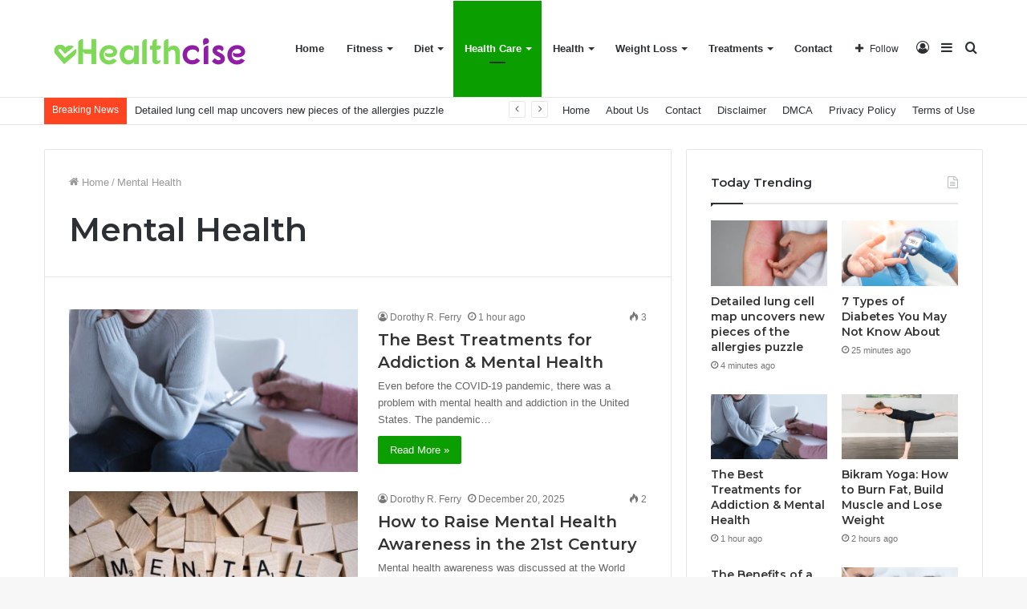

--- FILE ---
content_type: text/html; charset=UTF-8
request_url: https://healthcise.com/category/mental-health/
body_size: 31429
content:
<!DOCTYPE html><html lang="en-US" class="" data-skin="light" prefix="og: https://ogp.me/ns#"><head><meta charset="UTF-8" /><link rel="profile" href="https://gmpg.org/xfn/11" /><link rel="pingback" href="https://healthcise.com/xmlrpc.php" /> <script data-cfasync="false" data-no-defer="1" data-no-minify="1" data-no-optimize="1">var ewww_webp_supported=!1;function check_webp_feature(A,e){var w;e=void 0!==e?e:function(){},ewww_webp_supported?e(ewww_webp_supported):((w=new Image).onload=function(){ewww_webp_supported=0<w.width&&0<w.height,e&&e(ewww_webp_supported)},w.onerror=function(){e&&e(!1)},w.src="data:image/webp;base64,"+{alpha:"UklGRkoAAABXRUJQVlA4WAoAAAAQAAAAAAAAAAAAQUxQSAwAAAARBxAR/Q9ERP8DAABWUDggGAAAABQBAJ0BKgEAAQAAAP4AAA3AAP7mtQAAAA=="}[A])}check_webp_feature("alpha");</script><script data-cfasync="false" data-no-defer="1" data-no-minify="1" data-no-optimize="1">var Arrive=function(c,w){"use strict";if(c.MutationObserver&&"undefined"!=typeof HTMLElement){var r,a=0,u=(r=HTMLElement.prototype.matches||HTMLElement.prototype.webkitMatchesSelector||HTMLElement.prototype.mozMatchesSelector||HTMLElement.prototype.msMatchesSelector,{matchesSelector:function(e,t){return e instanceof HTMLElement&&r.call(e,t)},addMethod:function(e,t,r){var a=e[t];e[t]=function(){return r.length==arguments.length?r.apply(this,arguments):"function"==typeof a?a.apply(this,arguments):void 0}},callCallbacks:function(e,t){t&&t.options.onceOnly&&1==t.firedElems.length&&(e=[e[0]]);for(var r,a=0;r=e[a];a++)r&&r.callback&&r.callback.call(r.elem,r.elem);t&&t.options.onceOnly&&1==t.firedElems.length&&t.me.unbindEventWithSelectorAndCallback.call(t.target,t.selector,t.callback)},checkChildNodesRecursively:function(e,t,r,a){for(var i,n=0;i=e[n];n++)r(i,t,a)&&a.push({callback:t.callback,elem:i}),0<i.childNodes.length&&u.checkChildNodesRecursively(i.childNodes,t,r,a)},mergeArrays:function(e,t){var r,a={};for(r in e)e.hasOwnProperty(r)&&(a[r]=e[r]);for(r in t)t.hasOwnProperty(r)&&(a[r]=t[r]);return a},toElementsArray:function(e){return e=void 0!==e&&("number"!=typeof e.length||e===c)?[e]:e}}),e=(l.prototype.addEvent=function(e,t,r,a){a={target:e,selector:t,options:r,callback:a,firedElems:[]};return this._beforeAdding&&this._beforeAdding(a),this._eventsBucket.push(a),a},l.prototype.removeEvent=function(e){for(var t,r=this._eventsBucket.length-1;t=this._eventsBucket[r];r--)e(t)&&(this._beforeRemoving&&this._beforeRemoving(t),(t=this._eventsBucket.splice(r,1))&&t.length&&(t[0].callback=null))},l.prototype.beforeAdding=function(e){this._beforeAdding=e},l.prototype.beforeRemoving=function(e){this._beforeRemoving=e},l),t=function(i,n){var o=new e,l=this,s={fireOnAttributesModification:!1};return o.beforeAdding(function(t){var e=t.target;e!==c.document&&e!==c||(e=document.getElementsByTagName("html")[0]);var r=new MutationObserver(function(e){n.call(this,e,t)}),a=i(t.options);r.observe(e,a),t.observer=r,t.me=l}),o.beforeRemoving(function(e){e.observer.disconnect()}),this.bindEvent=function(e,t,r){t=u.mergeArrays(s,t);for(var a=u.toElementsArray(this),i=0;i<a.length;i++)o.addEvent(a[i],e,t,r)},this.unbindEvent=function(){var r=u.toElementsArray(this);o.removeEvent(function(e){for(var t=0;t<r.length;t++)if(this===w||e.target===r[t])return!0;return!1})},this.unbindEventWithSelectorOrCallback=function(r){var a=u.toElementsArray(this),i=r,e="function"==typeof r?function(e){for(var t=0;t<a.length;t++)if((this===w||e.target===a[t])&&e.callback===i)return!0;return!1}:function(e){for(var t=0;t<a.length;t++)if((this===w||e.target===a[t])&&e.selector===r)return!0;return!1};o.removeEvent(e)},this.unbindEventWithSelectorAndCallback=function(r,a){var i=u.toElementsArray(this);o.removeEvent(function(e){for(var t=0;t<i.length;t++)if((this===w||e.target===i[t])&&e.selector===r&&e.callback===a)return!0;return!1})},this},i=new function(){var s={fireOnAttributesModification:!1,onceOnly:!1,existing:!1};function n(e,t,r){return!(!u.matchesSelector(e,t.selector)||(e._id===w&&(e._id=a++),-1!=t.firedElems.indexOf(e._id)))&&(t.firedElems.push(e._id),!0)}var c=(i=new t(function(e){var t={attributes:!1,childList:!0,subtree:!0};return e.fireOnAttributesModification&&(t.attributes=!0),t},function(e,i){e.forEach(function(e){var t=e.addedNodes,r=e.target,a=[];null!==t&&0<t.length?u.checkChildNodesRecursively(t,i,n,a):"attributes"===e.type&&n(r,i)&&a.push({callback:i.callback,elem:r}),u.callCallbacks(a,i)})})).bindEvent;return i.bindEvent=function(e,t,r){t=void 0===r?(r=t,s):u.mergeArrays(s,t);var a=u.toElementsArray(this);if(t.existing){for(var i=[],n=0;n<a.length;n++)for(var o=a[n].querySelectorAll(e),l=0;l<o.length;l++)i.push({callback:r,elem:o[l]});if(t.onceOnly&&i.length)return r.call(i[0].elem,i[0].elem);setTimeout(u.callCallbacks,1,i)}c.call(this,e,t,r)},i},o=new function(){var a={};function i(e,t){return u.matchesSelector(e,t.selector)}var n=(o=new t(function(){return{childList:!0,subtree:!0}},function(e,r){e.forEach(function(e){var t=e.removedNodes,e=[];null!==t&&0<t.length&&u.checkChildNodesRecursively(t,r,i,e),u.callCallbacks(e,r)})})).bindEvent;return o.bindEvent=function(e,t,r){t=void 0===r?(r=t,a):u.mergeArrays(a,t),n.call(this,e,t,r)},o};d(HTMLElement.prototype),d(NodeList.prototype),d(HTMLCollection.prototype),d(HTMLDocument.prototype),d(Window.prototype);var n={};return s(i,n,"unbindAllArrive"),s(o,n,"unbindAllLeave"),n}function l(){this._eventsBucket=[],this._beforeAdding=null,this._beforeRemoving=null}function s(e,t,r){u.addMethod(t,r,e.unbindEvent),u.addMethod(t,r,e.unbindEventWithSelectorOrCallback),u.addMethod(t,r,e.unbindEventWithSelectorAndCallback)}function d(e){e.arrive=i.bindEvent,s(i,e,"unbindArrive"),e.leave=o.bindEvent,s(o,e,"unbindLeave")}}(window,void 0),ewww_webp_supported=!1;function check_webp_feature(e,t){var r;ewww_webp_supported?t(ewww_webp_supported):((r=new Image).onload=function(){ewww_webp_supported=0<r.width&&0<r.height,t(ewww_webp_supported)},r.onerror=function(){t(!1)},r.src="data:image/webp;base64,"+{alpha:"UklGRkoAAABXRUJQVlA4WAoAAAAQAAAAAAAAAAAAQUxQSAwAAAARBxAR/Q9ERP8DAABWUDggGAAAABQBAJ0BKgEAAQAAAP4AAA3AAP7mtQAAAA==",animation:"UklGRlIAAABXRUJQVlA4WAoAAAASAAAAAAAAAAAAQU5JTQYAAAD/////AABBTk1GJgAAAAAAAAAAAAAAAAAAAGQAAABWUDhMDQAAAC8AAAAQBxAREYiI/gcA"}[e])}function ewwwLoadImages(e){if(e){for(var t=document.querySelectorAll(".batch-image img, .image-wrapper a, .ngg-pro-masonry-item a, .ngg-galleria-offscreen-seo-wrapper a"),r=0,a=t.length;r<a;r++)ewwwAttr(t[r],"data-src",t[r].getAttribute("data-webp")),ewwwAttr(t[r],"data-thumbnail",t[r].getAttribute("data-webp-thumbnail"));for(var i=document.querySelectorAll("div.woocommerce-product-gallery__image"),r=0,a=i.length;r<a;r++)ewwwAttr(i[r],"data-thumb",i[r].getAttribute("data-webp-thumb"))}for(var n=document.querySelectorAll("video"),r=0,a=n.length;r<a;r++)ewwwAttr(n[r],"poster",e?n[r].getAttribute("data-poster-webp"):n[r].getAttribute("data-poster-image"));for(var o,l=document.querySelectorAll("img.ewww_webp_lazy_load"),r=0,a=l.length;r<a;r++)e&&(ewwwAttr(l[r],"data-lazy-srcset",l[r].getAttribute("data-lazy-srcset-webp")),ewwwAttr(l[r],"data-srcset",l[r].getAttribute("data-srcset-webp")),ewwwAttr(l[r],"data-lazy-src",l[r].getAttribute("data-lazy-src-webp")),ewwwAttr(l[r],"data-src",l[r].getAttribute("data-src-webp")),ewwwAttr(l[r],"data-orig-file",l[r].getAttribute("data-webp-orig-file")),ewwwAttr(l[r],"data-medium-file",l[r].getAttribute("data-webp-medium-file")),ewwwAttr(l[r],"data-large-file",l[r].getAttribute("data-webp-large-file")),null!=(o=l[r].getAttribute("srcset"))&&!1!==o&&o.includes("R0lGOD")&&ewwwAttr(l[r],"src",l[r].getAttribute("data-lazy-src-webp"))),l[r].className=l[r].className.replace(/\bewww_webp_lazy_load\b/,"");for(var s=document.querySelectorAll(".ewww_webp"),r=0,a=s.length;r<a;r++)e?(ewwwAttr(s[r],"srcset",s[r].getAttribute("data-srcset-webp")),ewwwAttr(s[r],"src",s[r].getAttribute("data-src-webp")),ewwwAttr(s[r],"data-orig-file",s[r].getAttribute("data-webp-orig-file")),ewwwAttr(s[r],"data-medium-file",s[r].getAttribute("data-webp-medium-file")),ewwwAttr(s[r],"data-large-file",s[r].getAttribute("data-webp-large-file")),ewwwAttr(s[r],"data-large_image",s[r].getAttribute("data-webp-large_image")),ewwwAttr(s[r],"data-src",s[r].getAttribute("data-webp-src"))):(ewwwAttr(s[r],"srcset",s[r].getAttribute("data-srcset-img")),ewwwAttr(s[r],"src",s[r].getAttribute("data-src-img"))),s[r].className=s[r].className.replace(/\bewww_webp\b/,"ewww_webp_loaded");window.jQuery&&jQuery.fn.isotope&&jQuery.fn.imagesLoaded&&(jQuery(".fusion-posts-container-infinite").imagesLoaded(function(){jQuery(".fusion-posts-container-infinite").hasClass("isotope")&&jQuery(".fusion-posts-container-infinite").isotope()}),jQuery(".fusion-portfolio:not(.fusion-recent-works) .fusion-portfolio-wrapper").imagesLoaded(function(){jQuery(".fusion-portfolio:not(.fusion-recent-works) .fusion-portfolio-wrapper").isotope()}))}function ewwwWebPInit(e){ewwwLoadImages(e),ewwwNggLoadGalleries(e),document.arrive(".ewww_webp",function(){ewwwLoadImages(e)}),document.arrive(".ewww_webp_lazy_load",function(){ewwwLoadImages(e)}),document.arrive("videos",function(){ewwwLoadImages(e)}),"loading"==document.readyState?document.addEventListener("DOMContentLoaded",ewwwJSONParserInit):("undefined"!=typeof galleries&&ewwwNggParseGalleries(e),ewwwWooParseVariations(e))}function ewwwAttr(e,t,r){null!=r&&!1!==r&&e.setAttribute(t,r)}function ewwwJSONParserInit(){"undefined"!=typeof galleries&&check_webp_feature("alpha",ewwwNggParseGalleries),check_webp_feature("alpha",ewwwWooParseVariations)}function ewwwWooParseVariations(e){if(e)for(var t=document.querySelectorAll("form.variations_form"),r=0,a=t.length;r<a;r++){var i=t[r].getAttribute("data-product_variations"),n=!1;try{for(var o in i=JSON.parse(i))void 0!==i[o]&&void 0!==i[o].image&&(void 0!==i[o].image.src_webp&&(i[o].image.src=i[o].image.src_webp,n=!0),void 0!==i[o].image.srcset_webp&&(i[o].image.srcset=i[o].image.srcset_webp,n=!0),void 0!==i[o].image.full_src_webp&&(i[o].image.full_src=i[o].image.full_src_webp,n=!0),void 0!==i[o].image.gallery_thumbnail_src_webp&&(i[o].image.gallery_thumbnail_src=i[o].image.gallery_thumbnail_src_webp,n=!0),void 0!==i[o].image.thumb_src_webp&&(i[o].image.thumb_src=i[o].image.thumb_src_webp,n=!0));n&&ewwwAttr(t[r],"data-product_variations",JSON.stringify(i))}catch(e){}}}function ewwwNggParseGalleries(e){if(e)for(var t in galleries){var r=galleries[t];galleries[t].images_list=ewwwNggParseImageList(r.images_list)}}function ewwwNggLoadGalleries(e){e&&document.addEventListener("ngg.galleria.themeadded",function(e,t){window.ngg_galleria._create_backup=window.ngg_galleria.create,window.ngg_galleria.create=function(e,t){var r=$(e).data("id");return galleries["gallery_"+r].images_list=ewwwNggParseImageList(galleries["gallery_"+r].images_list),window.ngg_galleria._create_backup(e,t)}})}function ewwwNggParseImageList(e){for(var t in e){var r=e[t];if(void 0!==r["image-webp"]&&(e[t].image=r["image-webp"],delete e[t]["image-webp"]),void 0!==r["thumb-webp"]&&(e[t].thumb=r["thumb-webp"],delete e[t]["thumb-webp"]),void 0!==r.full_image_webp&&(e[t].full_image=r.full_image_webp,delete e[t].full_image_webp),void 0!==r.srcsets)for(var a in r.srcsets)nggSrcset=r.srcsets[a],void 0!==r.srcsets[a+"-webp"]&&(e[t].srcsets[a]=r.srcsets[a+"-webp"],delete e[t].srcsets[a+"-webp"]);if(void 0!==r.full_srcsets)for(var i in r.full_srcsets)nggFSrcset=r.full_srcsets[i],void 0!==r.full_srcsets[i+"-webp"]&&(e[t].full_srcsets[i]=r.full_srcsets[i+"-webp"],delete e[t].full_srcsets[i+"-webp"])}return e}check_webp_feature("alpha",ewwwWebPInit);</script> <title>Mental Health - Health Cise</title><meta name="robots" content="follow, index, max-snippet:-1, max-video-preview:-1, max-image-preview:large"/><link rel="canonical" href="https://healthcise.com/category/mental-health/" /><link rel="next" href="https://healthcise.com/category/mental-health/page/2/" /><meta property="og:locale" content="en_US" /><meta property="og:type" content="article" /><meta property="og:title" content="Mental Health - Health Cise" /><meta property="og:url" content="https://healthcise.com/category/mental-health/" /><meta property="og:site_name" content="Health Cise" /><meta name="twitter:card" content="summary_large_image" /><meta name="twitter:title" content="Mental Health - Health Cise" /><meta name="twitter:label1" content="Posts" /><meta name="twitter:data1" content="12" /> <script type="application/ld+json" class="rank-math-schema">{"@context":"https://schema.org","@graph":[{"@type":"Person","@id":"https://healthcise.com/#person","name":"Health Cise"},{"@type":"WebSite","@id":"https://healthcise.com/#website","url":"https://healthcise.com","name":"Health Cise","publisher":{"@id":"https://healthcise.com/#person"},"inLanguage":"en-US"},{"@type":"CollectionPage","@id":"https://healthcise.com/category/mental-health/#webpage","url":"https://healthcise.com/category/mental-health/","name":"Mental Health - Health Cise","isPartOf":{"@id":"https://healthcise.com/#website"},"inLanguage":"en-US"}]}</script> <link rel="alternate" type="application/rss+xml" title="Health Cise &raquo; Feed" href="https://healthcise.com/feed/" /><link rel="alternate" type="application/rss+xml" title="Health Cise &raquo; Mental Health Category Feed" href="https://healthcise.com/category/mental-health/feed/" /><style id='wp-img-auto-sizes-contain-inline-css' type='text/css'>img:is([sizes=auto i],[sizes^="auto," i]){contain-intrinsic-size:3000px 1500px}
/*# sourceURL=wp-img-auto-sizes-contain-inline-css */</style><style id="litespeed-ccss">html{-ms-touch-action:manipulation;touch-action:manipulation;-webkit-text-size-adjust:100%;-ms-text-size-adjust:100%}aside,header,nav{display:block}a{background-color:transparent}img{border-style:none}button,input{font:inherit}button,input{overflow:visible}button,input{margin:0}button{text-transform:none}button,[type=submit]{-webkit-appearance:button}button::-moz-focus-inner,input::-moz-focus-inner{border:0;padding:0}button:-moz-focusring,input:-moz-focusring{outline:1px dotted ButtonText}[type=checkbox]{box-sizing:border-box;padding:0}[type=search]{-webkit-appearance:textfield}[type=search]::-webkit-search-cancel-button,[type=search]::-webkit-search-decoration{-webkit-appearance:none}*{padding:0;margin:0;list-style:none;border:0;outline:none;box-sizing:border-box}*:before,*:after{box-sizing:border-box}body{background:#f7f7f7;color:#2c2f34;font-family:-apple-system,BlinkMacSystemFont,"Segoe UI",Roboto,Oxygen,Oxygen-Sans,Ubuntu,Cantarell,"Helvetica Neue","Open Sans",Arial,sans-serif;font-size:13px;line-height:21px}h1,h2,h3,.the-subtitle{line-height:1.4;font-weight:600}h1{font-size:41px;font-weight:700}h2{font-size:27px}h3{font-size:23px}.the-subtitle{font-size:17px}a{color:#333;text-decoration:none}img{max-width:100%;height:auto}p{line-height:21px}.screen-reader-text{clip:rect(1px,1px,1px,1px);position:absolute!important;height:1px;width:1px;overflow:hidden}.tie-icon:before,[class^=tie-icon-],[class*=" tie-icon-"]{font-family:'tiefonticon'!important;speak:never;font-style:normal;font-weight:400;font-variant:normal;text-transform:none;line-height:1;-webkit-font-smoothing:antialiased;-moz-osx-font-smoothing:grayscale;display:inline-block}body.tie-no-js a.remove,body.tie-no-js .comp-sub-menu,body.tie-no-js .menu-sub-content{display:none!important}body.tie-no-js .tie-icon:before,body.tie-no-js [class^=tie-icon-],body.tie-no-js [class*=" tie-icon-"]{visibility:hidden!important}body.tie-no-js [class^=tie-icon-]:before,body.tie-no-js [class*=" tie-icon-"]:before{content:"\f105"}.tie-popup,#autocomplete-suggestions{display:none}.container{margin-right:auto;margin-left:auto;padding-left:15px;padding-right:15px}.container:after{content:"";display:table;clear:both}@media (min-width:768px){.container{width:100%}}@media (min-width:1200px){.container{max-width:1200px}}.tie-row{margin-left:-15px;margin-right:-15px}.tie-row:after{content:"";display:table;clear:both}.tie-col-md-4,.tie-col-md-8,.tie-col-xs-12{position:relative;min-height:1px;padding-left:15px;padding-right:15px}.tie-col-xs-12{float:left}.tie-col-xs-12{width:100%}@media (min-width:992px){.tie-col-md-4,.tie-col-md-8{float:left}.tie-col-md-4{width:33.33333%}.tie-col-md-8{width:66.66667%}}.tie-alignleft{float:left}.tie-alignright{float:right}.fullwidth{width:100%!important}.clearfix:before,.clearfix:after{content:"20";display:block;height:0;overflow:hidden}.clearfix:after{clear:both}.tie-container,#tie-wrapper{height:100%;min-height:650px}.tie-container{position:relative;overflow:hidden}#tie-wrapper{background:#fff;position:relative;z-index:108;height:100%;margin:0 auto}.container-wrapper{background:#fff;border:1px solid rgba(0,0,0,.1);border-radius:2px;padding:30px}#content{margin-top:30px}@media (max-width:991px){#content{margin-top:15px}}.site-content{-ms-word-wrap:break-word;word-wrap:break-word}.theme-header{background:#fff;position:relative;z-index:999}.theme-header:after{content:"";display:table;clear:both}.theme-header.top-nav-below .top-nav{z-index:8}#logo{margin-top:40px;margin-bottom:40px;display:block;float:left}#logo img{vertical-align:middle}#logo a{display:inline-block}@media (max-width:991px){#theme-header.has-normal-width-logo #logo{margin:14px 0!important;text-align:left;line-height:1}#theme-header.has-normal-width-logo #logo img{width:auto;height:auto;max-width:190px}}@media (max-width:479px){#theme-header.has-normal-width-logo #logo img{max-width:160px;max-height:60px!important}}@media (max-width:991px){#theme-header.mobile-header-default.header-layout-1 .header-layout-1-logo{-webkit-flex-grow:10;-ms-flex-positive:10;flex-grow:10}}.components{float:right}.components>li{position:relative;float:right;list-style:none}.components>li>a{display:block;position:relative;width:30px;text-align:center;line-height:inherit;font-size:16px}.components a.follow-btn{width:auto;padding-left:15px;padding-right:15px;overflow:hidden}.components .follow-btn .tie-icon-plus{font-size:13px}.components .follow-btn .follow-text{font-size:12px;margin-left:8px;display:block;float:right}.header-layout-1 #menu-components-wrap{display:-webkit-flex;display:-ms-flexbox;display:flex;-webkit-justify-content:flex-end;-ms-flex-pack:end;justify-content:flex-end}.header-layout-1 .main-menu-wrapper{display:table;width:100%}.header-layout-1 #logo{line-height:1;float:left;margin-top:20px;margin-bottom:20px}.header-layout-1 .header-layout-1-logo{display:table-cell;vertical-align:middle;float:none}@media (max-width:991px){.header-layout-1 .main-menu-wrapper{border-width:0;display:-webkit-flex;display:-ms-flexbox;display:flex;-webkit-flex-flow:row nowrap;-ms-flex-flow:row nowrap;flex-flow:row nowrap;-webkit-align-items:center;-ms-flex-align:center;align-items:center;-webkit-justify-content:space-between;-ms-flex-pack:justify;justify-content:space-between}}.mobile-header-components{display:none;z-index:10;height:30px;line-height:30px;-webkit-flex-wrap:nowrap;-ms-flex-wrap:nowrap;flex-wrap:nowrap;-webkit-flex:1 1 0%;-ms-flex:1 1 0%;flex:1 1 0%}.mobile-header-components .components{float:none;display:-webkit-flex!important;display:-ms-flexbox!important;display:flex!important;-webkit-justify-content:stretch;-ms-flex-pack:stretch;justify-content:stretch}.mobile-header-components .components li.custom-menu-link{display:inline-block;float:none}.mobile-header-components .components li.custom-menu-link>a{width:20px;padding-bottom:15px}.mobile-header-components [class^=tie-icon-]{font-size:18px;width:20px;height:20px;vertical-align:middle}.mobile-header-components .tie-mobile-menu-icon{font-size:20px}.mobile-header-components .nav-icon{display:inline-block;width:20px;height:2px;background-color:#2c2f34;position:relative;top:-4px}.mobile-header-components .nav-icon:before,.mobile-header-components .nav-icon:after{position:absolute;right:0;background-color:#2c2f34;content:'';display:block;width:100%;height:100%;-webkit-transform:translateZ(0);transform:translateZ(0);-webkit-backface-visibility:hidden;backface-visibility:hidden}.mobile-header-components .nav-icon:before{-webkit-transform:translateY(-7px);-ms-transform:translateY(-7px);transform:translateY(-7px)}.mobile-header-components .nav-icon:after{-webkit-transform:translateY(7px);-ms-transform:translateY(7px);transform:translateY(7px)}#mobile-header-components-area_1 .components li.custom-menu-link>a{margin-right:15px}#mobile-header-components-area_2 .components{-webkit-flex-direction:row-reverse;-ms-flex-direction:row-reverse;flex-direction:row-reverse}#mobile-header-components-area_2 .components li.custom-menu-link>a{margin-left:15px}@media (max-width:991px){#tie-body #mobile-container,.mobile-header-components{display:block}#slide-sidebar-widgets{display:none}}.top-nav{background-color:#fff;position:relative;z-index:10;line-height:35px;border:1px solid rgba(0,0,0,.1);border-width:1px 0;color:#2c2f34}.top-nav a:not(.button):not(:hover){color:#2c2f34}.topbar-wrapper{display:-webkit-flex;display:-ms-flexbox;display:flex;min-height:35px}.top-nav .tie-alignleft,.top-nav .tie-alignright{-webkit-flex-grow:1;-ms-flex-positive:1;flex-grow:1;position:relative}.top-nav.has-breaking-news .tie-alignleft{-webkit-flex:1 0 100px;-ms-flex:1 0 100px;flex:1 0 100px}.top-nav.has-breaking-news .tie-alignright{-webkit-flex-grow:0;-ms-flex-positive:0;flex-grow:0;z-index:1}@media (min-width:992px){.header-layout-1.top-nav-below:not(.has-shadow) .top-nav{border-width:0 0 1px}}.top-menu .menu a{padding:0 10px}.top-menu .menu li{position:relative}.tie-alignright .top-menu{float:right;border-width:0 1px}@media (max-width:991px){.top-menu,.theme-header .components{display:none}}.breaking{display:none}.main-nav-wrapper{position:relative;z-index:4}.main-nav-below.top-nav-below-main-nav .main-nav-wrapper{z-index:9}.main-nav{position:relative;border:1px solid rgba(0,0,0,.1);border-width:1px 0}.main-menu-wrapper{border:0 solid rgba(0,0,0,.1);position:relative}@media (min-width:992px){.header-menu{float:left}.header-menu .menu li{display:block;float:left}.header-menu .menu a{display:block;position:relative}.header-menu .menu .sub-menu a{padding:8px 10px}.header-menu .menu ul{box-shadow:0 2px 5px rgba(0,0,0,.1)}.header-menu .menu ul li{position:relative}.header-menu .menu ul a{border-width:0 0 1px}.header-menu .menu ul ul{top:0;left:100%}#main-nav{z-index:9;line-height:60px}.top-nav-below-main-nav #main-nav .main-menu>ul>li,.header-layout-1.top-nav-below #main-nav .main-menu>ul>li{border-bottom:0;margin-bottom:0}.main-menu .menu>li>a{padding:0 14px;font-size:13px;font-weight:600}.main-menu .menu>li>.menu-sub-content{border-top:2px solid #08f}.main-menu .menu>li.tie-current-menu{border-bottom:5px solid #08f;margin-bottom:-5px}.main-menu .menu>li.tie-current-menu>a:after{content:"";width:20px;height:2px;position:absolute;margin-top:17px;left:50%;top:50%;bottom:auto;right:auto;-webkit-transform:translateX(-50%) translateY(-50%);-ms-transform:translateX(-50%) translateY(-50%);transform:translateX(-50%) translateY(-50%);background:#2c2f34}.main-menu .menu ul{line-height:20px;z-index:1}.main-menu .menu-sub-content{display:none;padding:15px;width:230px;position:absolute;box-shadow:0 2px 2px rgba(0,0,0,.15)}.main-menu .menu-sub-content a{width:200px}.main-menu .menu-sub-content .menu-item-has-children>a:before{right:5px}nav.main-nav .menu>li.tie-current-menu>a{background-color:#08f;color:#fff}.main-nav-light .main-nav{background-color:#fff;color:#2c2f34}.main-nav-light .main-nav .menu-sub-content{background:#fff}.main-nav-light .main-nav .menu ul li.current-menu-item:not(.mega-link-column)>a{color:#08f}.main-nav-light .main-nav .menu a,.main-nav-light .main-nav .components li a{color:#2c2f34}}@media (min-width:992px){.menu-item-has-children>a:before{content:'';position:absolute;right:12px;margin-top:2px;top:50%;bottom:auto;-webkit-transform:translateY(-50%);-ms-transform:translateY(-50%);transform:translateY(-50%);width:0;height:0;border:4px solid transparent;border-top:4px solid #fff}.menu-item-has-children .menu-item-has-children>a:before{border:4px solid transparent;border-left-color:#fff}.menu>.menu-item-has-children:not(.is-icon-only)>a{padding-right:25px}.main-menu .menu>li.tie-current-menu>a:before{border-top-color:#fff}.main-nav-light .main-nav .menu-item-has-children>a:before{border-top-color:#2c2f34}.main-nav-light .main-nav .menu-item-has-children .menu-item-has-children>a:before{border-top-color:transparent;border-left-color:#2c2f34}}@media (min-width:992px){.main-nav-below.top-nav-below #main-nav:not(.fixed-nav){bottom:-1px}}.header-layout-1.main-nav-below.top-nav-below-main-nav .main-nav-wrapper{z-index:9}.header-layout-1.main-nav-below.top-nav-below-main-nav .main-nav{margin-bottom:-1px;bottom:0;border-top-width:0}@media (min-width:992px){.header-layout-1.main-nav-below.top-nav-below-main-nav .top-nav{margin-top:-1px}}@media only screen and (min-width:992px) and (max-width:1100px){.main-nav .menu>li:not(.is-icon-only)>a{padding-left:7px;padding-right:7px}.main-nav .menu>li:not(.is-icon-only)>a:before{display:none}}@media (max-width:991px){#tie-wrapper header#theme-header{box-shadow:none;background:0 0!important}.header-layout-1 .main-nav{border-width:0;box-shadow:0 3px 7px 0 rgba(0,0,0,.1)}.header-layout-1.top-nav-below .main-nav:not(.fixed-nav){box-shadow:none}.header-layout-1 .main-nav{background-color:#fff}.header-layout-1.main-nav-below.top-nav-below-main-nav .main-nav{margin-bottom:0}.header-layout-1 #menu-components-wrap{display:none}.main-menu-wrapper .tie-alignleft{width:100%}}.comp-sub-menu{display:none;position:absolute;z-index:1;right:0;width:250px;overflow:hidden;padding:20px;background:#fff;box-shadow:0 3px 4px rgba(0,0,0,.2);box-sizing:content-box}.comp-sub-menu li{position:relative;border:solid rgba(0,0,0,.08);border-width:1px 0 0;width:100%}.comp-sub-menu li:last-child{margin-bottom:0;border-bottom-width:0}.comp-sub-menu.dropdown-social-icons{width:150px;padding:0;margin:0;line-height:35px}.comp-sub-menu.dropdown-social-icons li{margin:0}.comp-sub-menu.dropdown-social-icons a{display:block;font-size:13px}.comp-sub-menu.dropdown-social-icons a span{color:#2c2f34}.comp-sub-menu.dropdown-social-icons a .tie-social-icon{width:50px;text-align:center;display:inline-block}.comp-sub-menu.dropdown-social-icons li:last-child{border-bottom:0}@media (min-width:992px){.theme-header .top-menu li>a:before{border-top-color:#2c2f34}}.breaking{float:left;width:100%;height:35px;line-height:35px;display:block}.breaking-title{padding:0 10px;display:block;float:left;color:#fff;font-size:12px;position:relative}.breaking-title span{position:relative;z-index:1}.breaking-title span.breaking-icon{display:none}@media (max-width:600px){.breaking-title span.breaking-icon{display:inline-block}.breaking-title .breaking-title-text{display:none}}.breaking-title:before{content:"";background:#f05555;width:100%;height:100%;position:absolute;left:0;top:0;z-index:0}.breaking-news{display:none}@media (max-width:767px){.magazine1:not(.has-builder):not(.error404) .main-content,.magazine1:not(.has-builder):not(.error404) .sidebar{padding-left:0;padding-right:0}}input{border:1px solid rgba(0,0,0,.1);color:#2c2f34;font-size:13px;outline:none;padding:5px;line-height:23px;border-radius:2px;max-width:100%;background-color:transparent}input:not([type=checkbox]):not([type=radio]){-webkit-appearance:none;-moz-appearance:none;appearance:none;outline:none}@media (max-width:767px){input:not([type=submit]){font-size:16px!important}}.button,[type=submit]{width:auto;position:relative;background-color:#08f;color:#fff;padding:7px 15px;margin:0;font-weight:400;font-size:13px;display:inline-block;text-align:center;line-height:21px;border:none;text-decoration:none;vertical-align:middle;border-radius:2px;-webkit-appearance:none;-moz-appearance:none;appearance:none}.more-link{margin-top:10px;white-space:nowrap;word-wrap:normal}.background-overlay{background-attachment:fixed}.sidebar-right .main-content{float:left}.sidebar-right .sidebar{float:right}@media (min-width:992px){.sidebar-right.magazine1 .main-content{padding-right:3px}}.post-thumb{position:relative;height:100%;display:block;-webkit-backface-visibility:hidden;backface-visibility:hidden;-webkit-transform:rotate(0);-ms-transform:rotate(0);transform:rotate(0)}.post-thumb img{width:100%;display:block}.post-meta{margin:10px 0 8px;font-size:12px;overflow:hidden}.post-meta,.post-meta a:not(:hover){color:#767676}.post-meta .meta-item{margin-right:8px;display:inline-block}.post-meta .meta-item.tie-icon:before{padding-right:3px}.post-meta .meta-item.date:before{content:"\f017"}.post-meta .no-avatars .author-name:before{content:"\f007";padding-right:3px}.post-meta .tie-alignright .meta-item:last-child{margin:0!important}@media (max-width:767px){.main-content .post-meta>span,.main-content .post-meta>div{float:left}}#breadcrumb{margin:50px 0 0}#breadcrumb,#breadcrumb a:not(:hover){color:#999}#breadcrumb .delimiter{margin:0 3px;font-style:normal}.entry-header-outer #breadcrumb{margin:0 0 20px;padding:0}.social-icons-item{float:right;margin-left:6px;position:relative}.social-icons-item .social-link span{color:#2c2f34}.social-icons-widget .social-icons-item .social-link{width:24px;height:24px;line-height:24px;padding:0;display:block;text-align:center;border-radius:2px}.social-icons-item .facebook-social-icon{background-color:#4080ff!important}.social-icons-item .facebook-social-icon span{color:#4080ff}.social-icons-item .twitter-social-icon{background-color:#40bff5!important}.social-icons-item .twitter-social-icon span{color:#40bff5}.social-icons-item .instagram-social-icon{background-color:#c13584!important}.social-icons-item .instagram-social-icon span{color:#c13584}.social-icons-item .youtube-social-icon{background-color:#ef4e41!important}.social-icons-item .youtube-social-icon span{color:#ef4e41}ul:not(.solid-social-icons) .social-icons-item a:not(:hover){background-color:transparent!important}.solid-social-icons .social-link{background-color:#2c2f34}.dark-skin .solid-social-icons .social-link{background-color:#27292d;border-color:#27292d}.solid-social-icons .social-link span{color:#fff!important}@media (max-width:767px){.container-wrapper{padding:20px 15px}}#mobile-container{display:none;padding:10px 30px 30px}#mobile-menu{margin-bottom:20px;position:relative;padding-top:15px}#mobile-social-icons{margin-bottom:15px}#mobile-social-icons ul{text-align:center;overflow:hidden}#mobile-social-icons ul .social-icons-item{float:none;display:inline-block}#mobile-social-icons .social-icons-item{margin:0}#mobile-social-icons .social-icons-item .social-link{background:0 0;border:none}#mobile-search .search-form{overflow:hidden}#mobile-search .search-form:after{position:absolute;content:"\f002";font-family:'tiefonticon';top:4px;right:10px;line-height:30px;width:30px;font-size:16px;border-radius:50%;text-align:center;color:#fff}#mobile-search .search-field{background-color:rgba(0,0,0,.05);border-color:rgba(255,255,255,.1);color:#fff;width:100%;border-radius:50px;padding:7px 45px 7px 20px}#mobile-search .search-submit{background:0 0;font-size:0;width:35px;height:38px;position:absolute;top:0;right:5px;z-index:1}#mobile-search input::-webkit-input-placeholder{color:rgba(255,255,255,.6)}#mobile-search input::-moz-placeholder{color:rgba(255,255,255,.6)}#mobile-search input:-moz-placeholder{color:rgba(255,255,255,.6)}#mobile-search input:-ms-input-placeholder{color:rgba(255,255,255,.6)}.block-head-1 .the-global-title{position:relative;font-size:17px;padding:0 0 15px;border-bottom:2px solid rgba(0,0,0,.1);margin-bottom:20px}.block-head-1 .the-global-title:after{content:"";background:#2c2f34;width:40px;height:2px;position:absolute;bottom:-2px;left:0}.block-head-1 .the-global-title:before{content:"";width:0;height:0;position:absolute;bottom:-5px;left:0;border-left:0;border-right:5px solid transparent;border-top:5px solid #2c2f34}.mag-box-container{position:relative}.mag-box .posts-items li:nth-child(1){margin-top:0}.mag-box{margin-bottom:30px;clear:both}@media (max-width:991px){.mag-box{margin-bottom:15px}}.mag-box .posts-items{clear:both;margin:0 -2%}.mag-box .posts-items li{float:left;width:50%;margin-top:24px;padding:0 2%}@media (max-width:670px){.mag-box .posts-items li{width:100%}.mag-box .posts-items li:not(:first-child){margin-top:14px}}.mag-box .post-title{font-size:20px;line-height:1.4}.mag-box .post-meta{margin:0 0 3px}.mag-box .post-excerpt{margin-top:5px;color:#666;word-break:break-word}.mag-box li:not(:first-child) .post-thumb{float:left;margin-right:15px}.mag-box li:not(:first-child) .post-details{padding-left:125px}.mag-box li:not(:first-child) .post-title{font-size:14px}.wide-post-box .posts-items{margin:0}.wide-post-box .posts-items li{width:100%;padding:0;display:-webkit-flex!important;display:-ms-flexbox!important;display:flex!important}.wide-post-box .posts-items li .post-title{font-size:20px}.wide-post-box .posts-items li .post-thumb{margin-right:25px;float:none;-webkit-flex:0 0 50%;-ms-flex:0 0 50%;flex:0 0 50%;width:50%;max-width:420px}@media (max-width:767px){.wide-post-box .posts-items li .post-thumb{-webkit-flex:1 0 40%;-ms-flex:1 0 40%;flex:1 0 40%;width:40%;max-width:40%;margin-right:3.55%}}.wide-post-box .posts-items li .post-details{-webkit-flex:1 1 auto;-ms-flex:1 1 auto;flex:1 1 auto;padding:0!important}@media (max-width:580px){.wide-post-box .posts-items li{-webkit-flex-direction:column;-ms-flex-direction:column;flex-direction:column}.wide-post-box .posts-items li .post-thumb{width:100%;-webkit-flex:1 0 100%;-ms-flex:1 0 100%;flex:1 0 100%;max-width:100%;margin:0 0 10px}.wide-post-box .posts-items li .post-meta{width:100%}}.archive:not(.bbpress) .entry-header-outer{border-radius:2px;border-bottom-right-radius:0;border-bottom-left-radius:0}.archive:not(.bbpress) .entry-header-outer #breadcrumb{margin-bottom:20px;padding:0}.archive:not(.bbpress) .main-content>div:last-child{margin-bottom:0}.archive:not(.bbpress) .mag-box .container-wrapper{border-top-width:0;border-radius:2px;border-top-left-radius:0;border-top-right-radius:0}.archive:not(.bbpress) .mag-box{margin-bottom:0}.archive .wide-post-box .container-wrapper{padding-top:40px}#tie-wrapper:after{position:absolute;z-index:1000;top:-10%;left:-50%;width:0;height:0;background:rgba(0,0,0,.2);content:'';opacity:0}.side-aside{position:fixed;top:0;z-index:111;visibility:hidden;width:350px;max-width:100%;height:100%;background:#161619;background-repeat:no-repeat;background-position:center top;background-size:cover;overflow-y:auto}@media (min-width:992px){.side-aside{right:0;-webkit-transform:translate(350px,0);-ms-transform:translate(350px,0);transform:translate(350px,0)}}@media (max-width:991px){.side-aside.appear-from-left{left:0;-webkit-transform:translate(-100%,0);-ms-transform:translate(-100%,0);transform:translate(-100%,0)}.side-aside.is-fullwidth{width:100%}}.is-desktop .side-aside .has-custom-scroll{padding:50px 0 0}.side-aside:after{position:absolute;top:0;left:0;width:100%;height:100%;background:rgba(0,0,0,.2);content:'';opacity:1}.site-footer .widget-title-icon{display:none}.dark-skin{background-color:#1f2024;color:#fff}.dark-skin input:not([type=submit]){color:#ccc}.dark-skin a:not(:hover){color:#fff}.dark-skin input:not([type=submit]){border-color:rgba(255,255,255,.1)}.dark-skin .widget-title-icon{color:#ccc}.sidebar .container-wrapper{margin-bottom:30px}@media (max-width:991px){.sidebar .container-wrapper{margin-bottom:15px}}@media (max-width:991px){.has-sidebar .sidebar{margin-top:15px}}.widget-title{position:relative}.widget-title .the-subtitle{font-size:15px;min-height:15px}.widget-title-icon{position:absolute;right:0;top:1px;color:#b9bec3;font-size:15px}.widget-title-icon:before{content:"\f08d"}.post-widget-body{padding-left:125px}.post-widget-body .post-title{font-size:14px;line-height:1.4;margin-bottom:5px}.post-widget-thumbnail{float:left;margin-right:15px;position:relative}.widget li{padding:6px 0}.widget li:first-child{padding-top:0}.widget li:last-child{padding-bottom:0;border-bottom:0}.widget li:after{clear:both;display:table;content:""}.widget .post-meta{margin:2px 0 0;font-size:11px;line-height:17px}.posts-list .widget-title-icon:before{content:"\f0f6"}.widget-posts-list-container{position:relative}.posts-list-half-posts .posts-list-items li{padding-bottom:20px}.posts-list-half-posts li .post-widget-thumbnail{width:100%;margin-right:0;margin-bottom:10px}.posts-list-half-posts li .post-widget-thumbnail a{min-height:40px}.posts-list-half-posts li .post-widget-body{padding-left:0}.posts-list-half-posts .posts-list-items{overflow:hidden;margin-bottom:-20px}.posts-list-half-posts li{width:47%;float:left}@media only screen and (min-width:480px) and (max-width:992px){.posts-list-half-posts li{width:48%}}.posts-list-half-posts li:nth-child(2){padding-top:0}.posts-list-half-posts li:nth-child(2n){float:right}.posts-list-half-posts li:nth-child(2n+1){clear:both}.posts-list-half-posts li .post-title{font-size:14px;line-height:1.4}.posts-list-half-posts .post-meta{overflow:inherit}@media (max-width:991px){.posts-list-half-posts li .post-title{font-size:20px}}@media (max-width:670px){.posts-list-half-posts li .post-title{font-size:14px}}form.search-form{overflow:auto;position:relative;width:100%;margin-top:10px}.search-field{float:left;width:73%;padding:8px 15px}.search-submit[type=submit]{float:right;padding:10px 5px;margin-left:2%;width:25%}.login-widget .widget-title-icon:before{content:"\f023"}.login-widget form input[type=text],.login-widget form input[type=password]{width:100%;float:none;margin-bottom:15px}.login-widget .pass-container{position:relative}.login-widget .pass-container input[type=password]{padding-right:70px}.login-widget .forget-text{position:absolute;right:10px;line-height:37px;top:0;font-size:12px}.login-widget .forget-text:not(:hover){color:#2c2f34}.login-widget .rememberme{display:block;margin-bottom:15px}li.widget-post-list{padding:7px 0;position:relative}.subscribe-widget .widget-title-icon:before{content:"\f0e0"}.social-icons-widget ul{margin:0 -3px}.social-icons-widget .social-icons-item{float:left;margin:3px;border-bottom:0;padding:0}.social-icons-widget .social-icons-item .social-link{width:40px;height:40px;line-height:41px;font-size:18px}@media (max-width:479px){.social-icons-widget .social-icons-item{float:none;display:inline-block}}a.remove{position:absolute;top:0;right:0;display:block;speak:never;-webkit-font-smoothing:antialiased;-moz-osx-font-smoothing:grayscale;width:20px;height:20px;display:block;line-height:20px;text-align:center;font-size:15px}a.remove:before{content:"\e117";font-family:'tiefonticon';color:#e74c3c}a.remove.big-btn{width:25px;height:25px;line-height:25px;font-size:22px}a.remove.light-btn:not(:hover):before{color:#fff}.side-aside a.remove{z-index:1;top:15px;left:50%;right:auto;-webkit-transform:translateX(-50%);-ms-transform:translateX(-50%);transform:translateX(-50%)}.tie-popup a.remove{-webkit-transform:scale(.2);-ms-transform:scale(.2);transform:scale(.2);opacity:0;top:15px;right:15px;z-index:1}.theiaStickySidebar:after{content:"";display:table;clear:both}.side-aside,.has-custom-scroll{overflow-x:hidden;scrollbar-width:thin}.side-aside::-webkit-scrollbar,.has-custom-scroll::-webkit-scrollbar{width:5px}.side-aside::-webkit-scrollbar-track,.has-custom-scroll::-webkit-scrollbar-track{background:0 0}.side-aside::-webkit-scrollbar-thumb,.has-custom-scroll::-webkit-scrollbar-thumb{border-radius:20px;background:rgba(0,0,0,.2)}.dark-skin .has-custom-scroll::-webkit-scrollbar-thumb{background:#000}.tie-popup{position:fixed;z-index:99999;left:0;top:0;height:100%;width:100%;background-color:rgba(0,0,0,.9);display:none;-webkit-perspective:600px;perspective:600px}.tie-popup-container{position:relative;z-index:100;width:90%;max-width:420px;margin:10em auto 0;border-radius:2px;box-shadow:0 0 20px rgba(0,0,0,.2);will-change:transform,opacity;-webkit-transform:scale(.5);-ms-transform:scale(.5);transform:scale(.5);opacity:0}.tie-popup-container .login-submit{padding-top:15px;padding-bottom:15px}.tie-popup-container .container-wrapper{padding:60px;background-color:#fff!important;border-radius:5px}@media (max-width:479px){.tie-popup-container .container-wrapper{padding:30px}}.pop-up-live-search{will-change:transform,opacity;-webkit-transform:scale(.7);-ms-transform:scale(.7);transform:scale(.7);opacity:0}.tie-popup-search-wrap::-webkit-input-placeholder{color:#fff}.tie-popup-search-wrap::-moz-placeholder{color:#fff}.tie-popup-search-wrap:-moz-placeholder{color:#fff}.tie-popup-search-wrap:-ms-input-placeholder{color:#fff}.tie-popup-search-wrap form{position:relative;height:80px;margin-bottom:20px}.popup-search-wrap-inner{position:relative;padding:80px 15px 0;margin:0 auto;max-width:800px}input.tie-popup-search-input{width:100%;height:80px;line-height:80px;background:rgba(0,0,0,.7)!important;font-weight:500;font-size:22px;border:0;padding-right:80px;padding-left:30px;color:#fff}button.tie-popup-search-submit{font-size:28px;color:#666;position:absolute;right:10px;top:20px;background:0 0!important}#tie-popup-search-mobile .popup-search-wrap-inner{padding-top:50px}#tie-popup-search-mobile input.tie-popup-search-input{height:50px;line-height:1;padding-left:20px;padding-right:50px}#tie-popup-search-mobile button.tie-popup-search-submit{font-size:16px;top:9px;right:0}#autocomplete-suggestions{overflow:auto;padding:20px;color:#eee;position:absolute;display:none;width:370px;z-index:9999}.tie-icon-facebook:before{content:"\f09a"}.tie-icon-search:before{content:"\f002"}.tie-icon-author:before{content:"\f007"}.tie-icon-plus:before{content:"\f067"}.tie-icon-search:before{content:"\f002"}.tie-icon-home:before{content:"\f015"}.tie-icon-twitter:before{content:"\f099"}.tie-icon-navicon:before{content:"\f0c9"}.tie-icon-bolt:before{content:"\f0e7"}.tie-icon-youtube:before{content:"\f16a"}.tie-icon-instagram:before{content:"\f16d"}.tie-icon-facebook:before{content:"\f09a"}.tie-icon-fire:before{content:"\e900"}.tie-popup-search-submit,#main-nav .menu ul li.current-menu-item:not(.mega-link-column)>a{color:#0a9e01}[type=submit],.button,nav.main-nav .menu>li.tie-current-menu>a{background-color:#0a9e01;color:#fff}.main-menu .menu>li>.menu-sub-content{border-color:#0a9e01}.main-menu .menu>li.tie-current-menu{border-bottom-color:#0a9e01}.main-nav .main-menu .menu>li.tie-current-menu>a:before{border-top-color:#fff}.tie-popup-search-submit,#main-nav .menu ul li.current-menu-item:not(.mega-link-column)>a{color:#0a9e01}[type=submit],.button,nav.main-nav .menu>li.tie-current-menu>a{background-color:#0a9e01;color:#fff}.main-menu .menu>li>.menu-sub-content{border-color:#0a9e01}.main-menu .menu>li.tie-current-menu{border-bottom-color:#0a9e01}.main-nav .main-menu .menu>li.tie-current-menu>a:before{border-top-color:#fff}#top-nav .breaking-title{color:#fff}#top-nav .breaking-title:before{background-color:#f42}@media (max-width:991px){.side-aside.dark-skin{background:#0a9e01;background:-webkit-linear-gradient(135deg,#66a501,#0a9e01);background:-moz-linear-gradient(135deg,#66a501,#0a9e01);background:-o-linear-gradient(135deg,#66a501,#0a9e01);background:linear-gradient(135deg,#0a9e01,#66a501)}}</style><script src="[data-uri]" defer></script> <link data-optimized="1" data-asynced="1" as="style" onload="this.onload=null;this.rel='stylesheet'"  rel='preload' id='wp-block-library-css' href='https://healthcise.com/wp-content/litespeed/css/40181a6531e7f91a6c430e5bb8466bc3.css?ver=66bc3' type='text/css' media='all' /><style id='global-styles-inline-css' type='text/css'>:root{--wp--preset--aspect-ratio--square: 1;--wp--preset--aspect-ratio--4-3: 4/3;--wp--preset--aspect-ratio--3-4: 3/4;--wp--preset--aspect-ratio--3-2: 3/2;--wp--preset--aspect-ratio--2-3: 2/3;--wp--preset--aspect-ratio--16-9: 16/9;--wp--preset--aspect-ratio--9-16: 9/16;--wp--preset--color--black: #000000;--wp--preset--color--cyan-bluish-gray: #abb8c3;--wp--preset--color--white: #ffffff;--wp--preset--color--pale-pink: #f78da7;--wp--preset--color--vivid-red: #cf2e2e;--wp--preset--color--luminous-vivid-orange: #ff6900;--wp--preset--color--luminous-vivid-amber: #fcb900;--wp--preset--color--light-green-cyan: #7bdcb5;--wp--preset--color--vivid-green-cyan: #00d084;--wp--preset--color--pale-cyan-blue: #8ed1fc;--wp--preset--color--vivid-cyan-blue: #0693e3;--wp--preset--color--vivid-purple: #9b51e0;--wp--preset--gradient--vivid-cyan-blue-to-vivid-purple: linear-gradient(135deg,rgb(6,147,227) 0%,rgb(155,81,224) 100%);--wp--preset--gradient--light-green-cyan-to-vivid-green-cyan: linear-gradient(135deg,rgb(122,220,180) 0%,rgb(0,208,130) 100%);--wp--preset--gradient--luminous-vivid-amber-to-luminous-vivid-orange: linear-gradient(135deg,rgb(252,185,0) 0%,rgb(255,105,0) 100%);--wp--preset--gradient--luminous-vivid-orange-to-vivid-red: linear-gradient(135deg,rgb(255,105,0) 0%,rgb(207,46,46) 100%);--wp--preset--gradient--very-light-gray-to-cyan-bluish-gray: linear-gradient(135deg,rgb(238,238,238) 0%,rgb(169,184,195) 100%);--wp--preset--gradient--cool-to-warm-spectrum: linear-gradient(135deg,rgb(74,234,220) 0%,rgb(151,120,209) 20%,rgb(207,42,186) 40%,rgb(238,44,130) 60%,rgb(251,105,98) 80%,rgb(254,248,76) 100%);--wp--preset--gradient--blush-light-purple: linear-gradient(135deg,rgb(255,206,236) 0%,rgb(152,150,240) 100%);--wp--preset--gradient--blush-bordeaux: linear-gradient(135deg,rgb(254,205,165) 0%,rgb(254,45,45) 50%,rgb(107,0,62) 100%);--wp--preset--gradient--luminous-dusk: linear-gradient(135deg,rgb(255,203,112) 0%,rgb(199,81,192) 50%,rgb(65,88,208) 100%);--wp--preset--gradient--pale-ocean: linear-gradient(135deg,rgb(255,245,203) 0%,rgb(182,227,212) 50%,rgb(51,167,181) 100%);--wp--preset--gradient--electric-grass: linear-gradient(135deg,rgb(202,248,128) 0%,rgb(113,206,126) 100%);--wp--preset--gradient--midnight: linear-gradient(135deg,rgb(2,3,129) 0%,rgb(40,116,252) 100%);--wp--preset--font-size--small: 13px;--wp--preset--font-size--medium: 20px;--wp--preset--font-size--large: 36px;--wp--preset--font-size--x-large: 42px;--wp--preset--spacing--20: 0.44rem;--wp--preset--spacing--30: 0.67rem;--wp--preset--spacing--40: 1rem;--wp--preset--spacing--50: 1.5rem;--wp--preset--spacing--60: 2.25rem;--wp--preset--spacing--70: 3.38rem;--wp--preset--spacing--80: 5.06rem;--wp--preset--shadow--natural: 6px 6px 9px rgba(0, 0, 0, 0.2);--wp--preset--shadow--deep: 12px 12px 50px rgba(0, 0, 0, 0.4);--wp--preset--shadow--sharp: 6px 6px 0px rgba(0, 0, 0, 0.2);--wp--preset--shadow--outlined: 6px 6px 0px -3px rgb(255, 255, 255), 6px 6px rgb(0, 0, 0);--wp--preset--shadow--crisp: 6px 6px 0px rgb(0, 0, 0);}:where(.is-layout-flex){gap: 0.5em;}:where(.is-layout-grid){gap: 0.5em;}body .is-layout-flex{display: flex;}.is-layout-flex{flex-wrap: wrap;align-items: center;}.is-layout-flex > :is(*, div){margin: 0;}body .is-layout-grid{display: grid;}.is-layout-grid > :is(*, div){margin: 0;}:where(.wp-block-columns.is-layout-flex){gap: 2em;}:where(.wp-block-columns.is-layout-grid){gap: 2em;}:where(.wp-block-post-template.is-layout-flex){gap: 1.25em;}:where(.wp-block-post-template.is-layout-grid){gap: 1.25em;}.has-black-color{color: var(--wp--preset--color--black) !important;}.has-cyan-bluish-gray-color{color: var(--wp--preset--color--cyan-bluish-gray) !important;}.has-white-color{color: var(--wp--preset--color--white) !important;}.has-pale-pink-color{color: var(--wp--preset--color--pale-pink) !important;}.has-vivid-red-color{color: var(--wp--preset--color--vivid-red) !important;}.has-luminous-vivid-orange-color{color: var(--wp--preset--color--luminous-vivid-orange) !important;}.has-luminous-vivid-amber-color{color: var(--wp--preset--color--luminous-vivid-amber) !important;}.has-light-green-cyan-color{color: var(--wp--preset--color--light-green-cyan) !important;}.has-vivid-green-cyan-color{color: var(--wp--preset--color--vivid-green-cyan) !important;}.has-pale-cyan-blue-color{color: var(--wp--preset--color--pale-cyan-blue) !important;}.has-vivid-cyan-blue-color{color: var(--wp--preset--color--vivid-cyan-blue) !important;}.has-vivid-purple-color{color: var(--wp--preset--color--vivid-purple) !important;}.has-black-background-color{background-color: var(--wp--preset--color--black) !important;}.has-cyan-bluish-gray-background-color{background-color: var(--wp--preset--color--cyan-bluish-gray) !important;}.has-white-background-color{background-color: var(--wp--preset--color--white) !important;}.has-pale-pink-background-color{background-color: var(--wp--preset--color--pale-pink) !important;}.has-vivid-red-background-color{background-color: var(--wp--preset--color--vivid-red) !important;}.has-luminous-vivid-orange-background-color{background-color: var(--wp--preset--color--luminous-vivid-orange) !important;}.has-luminous-vivid-amber-background-color{background-color: var(--wp--preset--color--luminous-vivid-amber) !important;}.has-light-green-cyan-background-color{background-color: var(--wp--preset--color--light-green-cyan) !important;}.has-vivid-green-cyan-background-color{background-color: var(--wp--preset--color--vivid-green-cyan) !important;}.has-pale-cyan-blue-background-color{background-color: var(--wp--preset--color--pale-cyan-blue) !important;}.has-vivid-cyan-blue-background-color{background-color: var(--wp--preset--color--vivid-cyan-blue) !important;}.has-vivid-purple-background-color{background-color: var(--wp--preset--color--vivid-purple) !important;}.has-black-border-color{border-color: var(--wp--preset--color--black) !important;}.has-cyan-bluish-gray-border-color{border-color: var(--wp--preset--color--cyan-bluish-gray) !important;}.has-white-border-color{border-color: var(--wp--preset--color--white) !important;}.has-pale-pink-border-color{border-color: var(--wp--preset--color--pale-pink) !important;}.has-vivid-red-border-color{border-color: var(--wp--preset--color--vivid-red) !important;}.has-luminous-vivid-orange-border-color{border-color: var(--wp--preset--color--luminous-vivid-orange) !important;}.has-luminous-vivid-amber-border-color{border-color: var(--wp--preset--color--luminous-vivid-amber) !important;}.has-light-green-cyan-border-color{border-color: var(--wp--preset--color--light-green-cyan) !important;}.has-vivid-green-cyan-border-color{border-color: var(--wp--preset--color--vivid-green-cyan) !important;}.has-pale-cyan-blue-border-color{border-color: var(--wp--preset--color--pale-cyan-blue) !important;}.has-vivid-cyan-blue-border-color{border-color: var(--wp--preset--color--vivid-cyan-blue) !important;}.has-vivid-purple-border-color{border-color: var(--wp--preset--color--vivid-purple) !important;}.has-vivid-cyan-blue-to-vivid-purple-gradient-background{background: var(--wp--preset--gradient--vivid-cyan-blue-to-vivid-purple) !important;}.has-light-green-cyan-to-vivid-green-cyan-gradient-background{background: var(--wp--preset--gradient--light-green-cyan-to-vivid-green-cyan) !important;}.has-luminous-vivid-amber-to-luminous-vivid-orange-gradient-background{background: var(--wp--preset--gradient--luminous-vivid-amber-to-luminous-vivid-orange) !important;}.has-luminous-vivid-orange-to-vivid-red-gradient-background{background: var(--wp--preset--gradient--luminous-vivid-orange-to-vivid-red) !important;}.has-very-light-gray-to-cyan-bluish-gray-gradient-background{background: var(--wp--preset--gradient--very-light-gray-to-cyan-bluish-gray) !important;}.has-cool-to-warm-spectrum-gradient-background{background: var(--wp--preset--gradient--cool-to-warm-spectrum) !important;}.has-blush-light-purple-gradient-background{background: var(--wp--preset--gradient--blush-light-purple) !important;}.has-blush-bordeaux-gradient-background{background: var(--wp--preset--gradient--blush-bordeaux) !important;}.has-luminous-dusk-gradient-background{background: var(--wp--preset--gradient--luminous-dusk) !important;}.has-pale-ocean-gradient-background{background: var(--wp--preset--gradient--pale-ocean) !important;}.has-electric-grass-gradient-background{background: var(--wp--preset--gradient--electric-grass) !important;}.has-midnight-gradient-background{background: var(--wp--preset--gradient--midnight) !important;}.has-small-font-size{font-size: var(--wp--preset--font-size--small) !important;}.has-medium-font-size{font-size: var(--wp--preset--font-size--medium) !important;}.has-large-font-size{font-size: var(--wp--preset--font-size--large) !important;}.has-x-large-font-size{font-size: var(--wp--preset--font-size--x-large) !important;}
/*# sourceURL=global-styles-inline-css */</style><style id='classic-theme-styles-inline-css' type='text/css'>/*! This file is auto-generated */
.wp-block-button__link{color:#fff;background-color:#32373c;border-radius:9999px;box-shadow:none;text-decoration:none;padding:calc(.667em + 2px) calc(1.333em + 2px);font-size:1.125em}.wp-block-file__button{background:#32373c;color:#fff;text-decoration:none}
/*# sourceURL=/wp-includes/css/classic-themes.min.css */</style><link data-optimized="1" data-asynced="1" as="style" onload="this.onload=null;this.rel='stylesheet'"  rel='preload' id='tie-css-base-css' href='https://healthcise.com/wp-content/litespeed/css/d5b3166a48d8604bbf9b21dca3791d8f.css?ver=91d8f' type='text/css' media='all' /><link data-optimized="1" data-asynced="1" as="style" onload="this.onload=null;this.rel='stylesheet'"  rel='preload' id='tie-css-styles-css' href='https://healthcise.com/wp-content/litespeed/css/1434815b3da697620696aa972203be29.css?ver=3be29' type='text/css' media='all' /><link data-optimized="1" data-asynced="1" as="style" onload="this.onload=null;this.rel='stylesheet'"  rel='preload' id='tie-css-widgets-css' href='https://healthcise.com/wp-content/litespeed/css/25d650c9a12fb6267ca5d60db45f807f.css?ver=f807f' type='text/css' media='all' /><link data-optimized="1" data-asynced="1" as="style" onload="this.onload=null;this.rel='stylesheet'"  rel='preload' id='tie-css-helpers-css' href='https://healthcise.com/wp-content/litespeed/css/80513a8c8087240d3bb9daa6b2fc1f2b.css?ver=c1f2b' type='text/css' media='all' /><link data-optimized="1" data-asynced="1" as="style" onload="this.onload=null;this.rel='stylesheet'"  rel='preload' id='tie-fontawesome5-css' href='https://healthcise.com/wp-content/litespeed/css/427ff8e1d72b711d504170cec80a57e9.css?ver=a57e9' type='text/css' media='all' /><link data-optimized="1" data-asynced="1" as="style" onload="this.onload=null;this.rel='stylesheet'"  rel='preload' id='tie-css-ilightbox-css' href='https://healthcise.com/wp-content/litespeed/css/8a7f75134712f56246bd795c1f9f15e6.css?ver=f15e6' type='text/css' media='all' /><link data-optimized="1" data-asynced="1" as="style" onload="this.onload=null;this.rel='stylesheet'"  rel='preload' id='tie-css-shortcodes-css' href='https://healthcise.com/wp-content/litespeed/css/589b92c6500f1005dd3605d32f67bc6d.css?ver=7bc6d' type='text/css' media='all' /><style id='tie-css-shortcodes-inline-css' type='text/css'>.wf-active .logo-text,.wf-active h1,.wf-active h2,.wf-active h3,.wf-active h4,.wf-active h5,.wf-active h6,.wf-active .the-subtitle{font-family: 'Montserrat';}.brand-title,a:hover,.tie-popup-search-submit,#logo.text-logo a,.theme-header nav .components #search-submit:hover,.theme-header .header-nav .components > li:hover > a,.theme-header .header-nav .components li a:hover,.main-menu ul.cats-vertical li a.is-active,.main-menu ul.cats-vertical li a:hover,.main-nav li.mega-menu .post-meta a:hover,.main-nav li.mega-menu .post-box-title a:hover,.search-in-main-nav.autocomplete-suggestions a:hover,#main-nav .menu ul li:hover > a,#main-nav .menu ul li.current-menu-item:not(.mega-link-column) > a,.top-nav .menu li:hover > a,.top-nav .menu > .tie-current-menu > a,.search-in-top-nav.autocomplete-suggestions .post-title a:hover,div.mag-box .mag-box-options .mag-box-filter-links a.active,.mag-box-filter-links .flexMenu-viewMore:hover > a,.stars-rating-active,body .tabs.tabs .active > a,.video-play-icon,.spinner-circle:after,#go-to-content:hover,.comment-list .comment-author .fn,.commentlist .comment-author .fn,blockquote::before,blockquote cite,blockquote.quote-simple p,.multiple-post-pages a:hover,#story-index li .is-current,.latest-tweets-widget .twitter-icon-wrap span,.wide-slider-nav-wrapper .slide,.wide-next-prev-slider-wrapper .tie-slider-nav li:hover span,.review-final-score h3,#mobile-menu-icon:hover .menu-text,.entry a,.entry .post-bottom-meta a:hover,.comment-list .comment-content a,q a,blockquote a,.widget.tie-weather-widget .icon-basecloud-bg:after,.site-footer a:hover,.site-footer .stars-rating-active,.site-footer .twitter-icon-wrap span,.site-info a:hover{color: #0a9e01;}#instagram-link a:hover{color: #0a9e01 !important;border-color: #0a9e01 !important;}[type='submit'],.button,.generic-button a,.generic-button button,.theme-header .header-nav .comp-sub-menu a.button.guest-btn:hover,.theme-header .header-nav .comp-sub-menu a.checkout-button,nav.main-nav .menu > li.tie-current-menu > a,nav.main-nav .menu > li:hover > a,.main-menu .mega-links-head:after,.main-nav .mega-menu.mega-cat .cats-horizontal li a.is-active,#mobile-menu-icon:hover .nav-icon,#mobile-menu-icon:hover .nav-icon:before,#mobile-menu-icon:hover .nav-icon:after,.search-in-main-nav.autocomplete-suggestions a.button,.search-in-top-nav.autocomplete-suggestions a.button,.spinner > div,.post-cat,.pages-numbers li.current span,.multiple-post-pages > span,#tie-wrapper .mejs-container .mejs-controls,.mag-box-filter-links a:hover,.slider-arrow-nav a:not(.pagination-disabled):hover,.comment-list .reply a:hover,.commentlist .reply a:hover,#reading-position-indicator,#story-index-icon,.videos-block .playlist-title,.review-percentage .review-item span span,.tie-slick-dots li.slick-active button,.tie-slick-dots li button:hover,.digital-rating-static,.timeline-widget li a:hover .date:before,#wp-calendar #today,.posts-list-counter li:before,.cat-counter a + span,.tie-slider-nav li span:hover,.fullwidth-area .widget_tag_cloud .tagcloud a:hover,.magazine2:not(.block-head-4) .dark-widgetized-area ul.tabs a:hover,.magazine2:not(.block-head-4) .dark-widgetized-area ul.tabs .active a,.magazine1 .dark-widgetized-area ul.tabs a:hover,.magazine1 .dark-widgetized-area ul.tabs .active a,.block-head-4.magazine2 .dark-widgetized-area .tabs.tabs .active a,.block-head-4.magazine2 .dark-widgetized-area .tabs > .active a:before,.block-head-4.magazine2 .dark-widgetized-area .tabs > .active a:after,.demo_store,.demo #logo:after,.demo #sticky-logo:after,.widget.tie-weather-widget,span.video-close-btn:hover,#go-to-top,.latest-tweets-widget .slider-links .button:not(:hover){background-color: #0a9e01;color: #FFFFFF;}.tie-weather-widget .widget-title .the-subtitle,.block-head-4.magazine2 #footer .tabs .active a:hover{color: #FFFFFF;}pre,code,.pages-numbers li.current span,.theme-header .header-nav .comp-sub-menu a.button.guest-btn:hover,.multiple-post-pages > span,.post-content-slideshow .tie-slider-nav li span:hover,#tie-body .tie-slider-nav li > span:hover,.slider-arrow-nav a:not(.pagination-disabled):hover,.main-nav .mega-menu.mega-cat .cats-horizontal li a.is-active,.main-nav .mega-menu.mega-cat .cats-horizontal li a:hover,.main-menu .menu > li > .menu-sub-content{border-color: #0a9e01;}.main-menu .menu > li.tie-current-menu{border-bottom-color: #0a9e01;}.top-nav .menu li.tie-current-menu > a:before,.top-nav .menu li.menu-item-has-children:hover > a:before{border-top-color: #0a9e01;}.main-nav .main-menu .menu > li.tie-current-menu > a:before,.main-nav .main-menu .menu > li:hover > a:before{border-top-color: #FFFFFF;}header.main-nav-light .main-nav .menu-item-has-children li:hover > a:before,header.main-nav-light .main-nav .mega-menu li:hover > a:before{border-left-color: #0a9e01;}.rtl header.main-nav-light .main-nav .menu-item-has-children li:hover > a:before,.rtl header.main-nav-light .main-nav .mega-menu li:hover > a:before{border-right-color: #0a9e01;border-left-color: transparent;}.top-nav ul.menu li .menu-item-has-children:hover > a:before{border-top-color: transparent;border-left-color: #0a9e01;}.rtl .top-nav ul.menu li .menu-item-has-children:hover > a:before{border-left-color: transparent;border-right-color: #0a9e01;}#footer-widgets-container{border-top: 8px solid #0a9e01;-webkit-box-shadow: 0 -5px 0 rgba(0,0,0,0.07); -moz-box-shadow: 0 -8px 0 rgba(0,0,0,0.07); box-shadow: 0 -8px 0 rgba(0,0,0,0.07);}::-moz-selection{background-color: #0a9e01;color: #FFFFFF;}::selection{background-color: #0a9e01;color: #FFFFFF;}circle.circle_bar{stroke: #0a9e01;}#reading-position-indicator{box-shadow: 0 0 10px rgba( 10,158,1,0.7);}#logo.text-logo a:hover,.entry a:hover,.comment-list .comment-content a:hover,.block-head-4.magazine2 .site-footer .tabs li a:hover,q a:hover,blockquote a:hover{color: #006c00;}.button:hover,input[type='submit']:hover,.generic-button a:hover,.generic-button button:hover,a.post-cat:hover,.site-footer .button:hover,.site-footer [type='submit']:hover,.search-in-main-nav.autocomplete-suggestions a.button:hover,.search-in-top-nav.autocomplete-suggestions a.button:hover,.theme-header .header-nav .comp-sub-menu a.checkout-button:hover{background-color: #006c00;color: #FFFFFF;}.theme-header .header-nav .comp-sub-menu a.checkout-button:not(:hover),.entry a.button{color: #FFFFFF;}#story-index.is-compact .story-index-content{background-color: #0a9e01;}#story-index.is-compact .story-index-content a,#story-index.is-compact .story-index-content .is-current{color: #FFFFFF;}#tie-body .mag-box-title h3 a,#tie-body .block-more-button{color: #0a9e01;}#tie-body .mag-box-title h3 a:hover,#tie-body .block-more-button:hover{color: #006c00;}#tie-body .mag-box-title{color: #0a9e01;}#tie-body .mag-box-title:before{border-top-color: #0a9e01;}#tie-body .mag-box-title:after,#tie-body #footer .widget-title:after{background-color: #0a9e01;}.brand-title,a:hover,.tie-popup-search-submit,#logo.text-logo a,.theme-header nav .components #search-submit:hover,.theme-header .header-nav .components > li:hover > a,.theme-header .header-nav .components li a:hover,.main-menu ul.cats-vertical li a.is-active,.main-menu ul.cats-vertical li a:hover,.main-nav li.mega-menu .post-meta a:hover,.main-nav li.mega-menu .post-box-title a:hover,.search-in-main-nav.autocomplete-suggestions a:hover,#main-nav .menu ul li:hover > a,#main-nav .menu ul li.current-menu-item:not(.mega-link-column) > a,.top-nav .menu li:hover > a,.top-nav .menu > .tie-current-menu > a,.search-in-top-nav.autocomplete-suggestions .post-title a:hover,div.mag-box .mag-box-options .mag-box-filter-links a.active,.mag-box-filter-links .flexMenu-viewMore:hover > a,.stars-rating-active,body .tabs.tabs .active > a,.video-play-icon,.spinner-circle:after,#go-to-content:hover,.comment-list .comment-author .fn,.commentlist .comment-author .fn,blockquote::before,blockquote cite,blockquote.quote-simple p,.multiple-post-pages a:hover,#story-index li .is-current,.latest-tweets-widget .twitter-icon-wrap span,.wide-slider-nav-wrapper .slide,.wide-next-prev-slider-wrapper .tie-slider-nav li:hover span,.review-final-score h3,#mobile-menu-icon:hover .menu-text,.entry a,.entry .post-bottom-meta a:hover,.comment-list .comment-content a,q a,blockquote a,.widget.tie-weather-widget .icon-basecloud-bg:after,.site-footer a:hover,.site-footer .stars-rating-active,.site-footer .twitter-icon-wrap span,.site-info a:hover{color: #0a9e01;}#instagram-link a:hover{color: #0a9e01 !important;border-color: #0a9e01 !important;}[type='submit'],.button,.generic-button a,.generic-button button,.theme-header .header-nav .comp-sub-menu a.button.guest-btn:hover,.theme-header .header-nav .comp-sub-menu a.checkout-button,nav.main-nav .menu > li.tie-current-menu > a,nav.main-nav .menu > li:hover > a,.main-menu .mega-links-head:after,.main-nav .mega-menu.mega-cat .cats-horizontal li a.is-active,#mobile-menu-icon:hover .nav-icon,#mobile-menu-icon:hover .nav-icon:before,#mobile-menu-icon:hover .nav-icon:after,.search-in-main-nav.autocomplete-suggestions a.button,.search-in-top-nav.autocomplete-suggestions a.button,.spinner > div,.post-cat,.pages-numbers li.current span,.multiple-post-pages > span,#tie-wrapper .mejs-container .mejs-controls,.mag-box-filter-links a:hover,.slider-arrow-nav a:not(.pagination-disabled):hover,.comment-list .reply a:hover,.commentlist .reply a:hover,#reading-position-indicator,#story-index-icon,.videos-block .playlist-title,.review-percentage .review-item span span,.tie-slick-dots li.slick-active button,.tie-slick-dots li button:hover,.digital-rating-static,.timeline-widget li a:hover .date:before,#wp-calendar #today,.posts-list-counter li:before,.cat-counter a + span,.tie-slider-nav li span:hover,.fullwidth-area .widget_tag_cloud .tagcloud a:hover,.magazine2:not(.block-head-4) .dark-widgetized-area ul.tabs a:hover,.magazine2:not(.block-head-4) .dark-widgetized-area ul.tabs .active a,.magazine1 .dark-widgetized-area ul.tabs a:hover,.magazine1 .dark-widgetized-area ul.tabs .active a,.block-head-4.magazine2 .dark-widgetized-area .tabs.tabs .active a,.block-head-4.magazine2 .dark-widgetized-area .tabs > .active a:before,.block-head-4.magazine2 .dark-widgetized-area .tabs > .active a:after,.demo_store,.demo #logo:after,.demo #sticky-logo:after,.widget.tie-weather-widget,span.video-close-btn:hover,#go-to-top,.latest-tweets-widget .slider-links .button:not(:hover){background-color: #0a9e01;color: #FFFFFF;}.tie-weather-widget .widget-title .the-subtitle,.block-head-4.magazine2 #footer .tabs .active a:hover{color: #FFFFFF;}pre,code,.pages-numbers li.current span,.theme-header .header-nav .comp-sub-menu a.button.guest-btn:hover,.multiple-post-pages > span,.post-content-slideshow .tie-slider-nav li span:hover,#tie-body .tie-slider-nav li > span:hover,.slider-arrow-nav a:not(.pagination-disabled):hover,.main-nav .mega-menu.mega-cat .cats-horizontal li a.is-active,.main-nav .mega-menu.mega-cat .cats-horizontal li a:hover,.main-menu .menu > li > .menu-sub-content{border-color: #0a9e01;}.main-menu .menu > li.tie-current-menu{border-bottom-color: #0a9e01;}.top-nav .menu li.tie-current-menu > a:before,.top-nav .menu li.menu-item-has-children:hover > a:before{border-top-color: #0a9e01;}.main-nav .main-menu .menu > li.tie-current-menu > a:before,.main-nav .main-menu .menu > li:hover > a:before{border-top-color: #FFFFFF;}header.main-nav-light .main-nav .menu-item-has-children li:hover > a:before,header.main-nav-light .main-nav .mega-menu li:hover > a:before{border-left-color: #0a9e01;}.rtl header.main-nav-light .main-nav .menu-item-has-children li:hover > a:before,.rtl header.main-nav-light .main-nav .mega-menu li:hover > a:before{border-right-color: #0a9e01;border-left-color: transparent;}.top-nav ul.menu li .menu-item-has-children:hover > a:before{border-top-color: transparent;border-left-color: #0a9e01;}.rtl .top-nav ul.menu li .menu-item-has-children:hover > a:before{border-left-color: transparent;border-right-color: #0a9e01;}#footer-widgets-container{border-top: 8px solid #0a9e01;-webkit-box-shadow: 0 -5px 0 rgba(0,0,0,0.07); -moz-box-shadow: 0 -8px 0 rgba(0,0,0,0.07); box-shadow: 0 -8px 0 rgba(0,0,0,0.07);}::-moz-selection{background-color: #0a9e01;color: #FFFFFF;}::selection{background-color: #0a9e01;color: #FFFFFF;}circle.circle_bar{stroke: #0a9e01;}#reading-position-indicator{box-shadow: 0 0 10px rgba( 10,158,1,0.7);}#logo.text-logo a:hover,.entry a:hover,.comment-list .comment-content a:hover,.block-head-4.magazine2 .site-footer .tabs li a:hover,q a:hover,blockquote a:hover{color: #006c00;}.button:hover,input[type='submit']:hover,.generic-button a:hover,.generic-button button:hover,a.post-cat:hover,.site-footer .button:hover,.site-footer [type='submit']:hover,.search-in-main-nav.autocomplete-suggestions a.button:hover,.search-in-top-nav.autocomplete-suggestions a.button:hover,.theme-header .header-nav .comp-sub-menu a.checkout-button:hover{background-color: #006c00;color: #FFFFFF;}.theme-header .header-nav .comp-sub-menu a.checkout-button:not(:hover),.entry a.button{color: #FFFFFF;}#story-index.is-compact .story-index-content{background-color: #0a9e01;}#story-index.is-compact .story-index-content a,#story-index.is-compact .story-index-content .is-current{color: #FFFFFF;}#tie-body .mag-box-title h3 a,#tie-body .block-more-button{color: #0a9e01;}#tie-body .mag-box-title h3 a:hover,#tie-body .block-more-button:hover{color: #006c00;}#tie-body .mag-box-title{color: #0a9e01;}#tie-body .mag-box-title:before{border-top-color: #0a9e01;}#tie-body .mag-box-title:after,#tie-body #footer .widget-title:after{background-color: #0a9e01;}#top-nav .breaking-title{color: #FFFFFF;}#top-nav .breaking-title:before{background-color: #ff4422;}#top-nav .breaking-news-nav li:hover{background-color: #ff4422;border-color: #ff4422;}@media (max-width: 991px){.side-aside.dark-skin{background: #0a9e01;background: -webkit-linear-gradient(135deg,#66a501,#0a9e01 );background: -moz-linear-gradient(135deg,#66a501,#0a9e01 );background: -o-linear-gradient(135deg,#66a501,#0a9e01 );background: linear-gradient(135deg,#0a9e01,#66a501 );}}
/*# sourceURL=tie-css-shortcodes-inline-css */</style> <script type="text/javascript" src="https://healthcise.com/wp-includes/js/jquery/jquery.min.js" id="jquery-core-js"></script> <script type="text/javascript" id="jquery-js-after" src="[data-uri]" defer></script> <link rel="https://api.w.org/" href="https://healthcise.com/wp-json/" /><link rel="alternate" title="JSON" type="application/json" href="https://healthcise.com/wp-json/wp/v2/categories/21" /><link rel="EditURI" type="application/rsd+xml" title="RSD" href="https://healthcise.com/xmlrpc.php?rsd" /><meta name="generator" content="WordPress 6.9" /><meta name="description" content="My WordPress Blog" /><meta http-equiv="X-UA-Compatible" content="IE=edge"><meta name="theme-color" content="#0a9e01" /><meta name="viewport" content="width=device-width, initial-scale=1.0" /><noscript><style>.lazyload[data-src]{display:none !important;}</style></noscript><style>.lazyload{background-image:none !important;}.lazyload:before{background-image:none !important;}</style><link rel="icon" href="https://aws.wideinfo.org/healthcise.com/wp-content/uploads/2020/11/08165328/cropped-cardiogram-32x32.png" sizes="32x32" /><link rel="icon" href="https://aws.wideinfo.org/healthcise.com/wp-content/uploads/2020/11/08165328/cropped-cardiogram-192x192.png" sizes="192x192" /><link rel="apple-touch-icon" href="https://aws.wideinfo.org/healthcise.com/wp-content/uploads/2020/11/08165328/cropped-cardiogram-180x180.png" /><meta name="msapplication-TileImage" content="https://aws.wideinfo.org/healthcise.com/wp-content/uploads/2020/11/08165328/cropped-cardiogram-270x270.png" /></head><body id="tie-body" class="archive category category-mental-health category-21 wp-theme-jannah wrapper-has-shadow block-head-1 magazine1 is-thumb-overlay-disabled is-desktop is-header-layout-1 sidebar-right has-sidebar"><div class="background-overlay"><div id="tie-container" class="site tie-container"><div id="tie-wrapper"><header id="theme-header" class="theme-header header-layout-1 main-nav-light main-nav-default-light main-nav-below no-stream-item top-nav-active top-nav-light top-nav-default-light top-nav-below top-nav-below-main-nav has-normal-width-logo mobile-header-default"><div class="main-nav-wrapper"><nav id="main-nav" data-skin="search-in-main-nav" class="main-nav header-nav live-search-parent" style="line-height:120px" aria-label="Primary Navigation"><div class="container"><div class="main-menu-wrapper"><div id="mobile-header-components-area_1" class="mobile-header-components"><ul class="components"><li class="mobile-component_menu custom-menu-link"><a href="#" id="mobile-menu-icon" class=""><span class="tie-mobile-menu-icon nav-icon is-layout-1"></span><span class="screen-reader-text">Menu</span></a></li></ul></div><div class="header-layout-1-logo" style="width:280px"><div id="logo" class="image-logo" style="margin-top: 20px; margin-bottom: 20px;">
<a title="Health Cise" href="https://healthcise.com/">
<picture class="tie-logo-default tie-logo-picture">
<source class="tie-logo-source-default tie-logo-source"  data-srcset="https://aws.wideinfo.org/healthcise.com/wp-content/uploads/2020/11/08165331/healthcise.png">
<img class="tie-logo-img-default tie-logo-img lazyload" src="[data-uri]" alt="Health Cise" width="280" height="80" style="max-height:80px; width: auto;" data-src="https://aws.wideinfo.org/healthcise.com/wp-content/uploads/2020/11/08165331/healthcise.png" decoding="async" data-eio-rwidth="280" data-eio-rheight="80" />
</picture><noscript><img class="tie-logo-img-default tie-logo-img" src="https://aws.wideinfo.org/healthcise.com/wp-content/uploads/2020/11/08165331/healthcise.png" alt="Health Cise" width="280" height="80" style="max-height:80px; width: auto;" data-eio="l" /></noscript>
</a></div></div><div id="mobile-header-components-area_2" class="mobile-header-components"><ul class="components"><li class="mobile-component_search custom-menu-link">
<a href="#" class="tie-search-trigger-mobile">
<span class="tie-icon-search tie-search-icon" aria-hidden="true"></span>
<span class="screen-reader-text">Search for</span>
</a></li></ul></div><div id="menu-components-wrap"><div class="main-menu main-menu-wrap tie-alignleft"><div id="main-nav-menu" class="main-menu header-menu"><ul id="menu-main-navigation" class="menu" role="menubar"><li id="menu-item-2007" class="menu-item menu-item-type-custom menu-item-object-custom menu-item-home menu-item-2007"><a href="https://healthcise.com/">Home</a></li><li id="menu-item-2023" class="menu-item menu-item-type-taxonomy menu-item-object-category menu-item-has-children menu-item-2023"><a href="https://healthcise.com/category/fitness/">Fitness</a><ul class="sub-menu menu-sub-content"><li id="menu-item-2021" class="menu-item menu-item-type-taxonomy menu-item-object-category menu-item-2021"><a href="https://healthcise.com/category/exercise/">Exercise</a></li><li id="menu-item-2008" class="menu-item menu-item-type-taxonomy menu-item-object-category menu-item-2008"><a href="https://healthcise.com/category/aerobics-cardio/">Aerobics Cardio</a></li><li id="menu-item-2030" class="menu-item menu-item-type-taxonomy menu-item-object-category menu-item-2030"><a href="https://healthcise.com/category/massage/">Massage</a></li></ul></li><li id="menu-item-2018" class="menu-item menu-item-type-taxonomy menu-item-object-category menu-item-has-children menu-item-2018"><a href="https://healthcise.com/category/diet/">Diet</a><ul class="sub-menu menu-sub-content"><li id="menu-item-2022" class="menu-item menu-item-type-taxonomy menu-item-object-category menu-item-2022"><a href="https://healthcise.com/category/fastfood/">Fastfood</a></li><li id="menu-item-2019" class="menu-item menu-item-type-taxonomy menu-item-object-category menu-item-2019"><a href="https://healthcise.com/category/drinks/">Drinks</a></li></ul></li><li id="menu-item-2025" class="menu-item menu-item-type-taxonomy menu-item-object-category current-menu-ancestor current-menu-parent menu-item-has-children menu-item-2025 tie-current-menu"><a href="https://healthcise.com/category/health-care/">Health Care</a><ul class="sub-menu menu-sub-content"><li id="menu-item-2032" class="menu-item menu-item-type-taxonomy menu-item-object-category menu-item-has-children menu-item-2032"><a href="https://healthcise.com/category/medicine/">Medicine</a><ul class="sub-menu menu-sub-content"><li id="menu-item-2020" class="menu-item menu-item-type-taxonomy menu-item-object-category menu-item-2020"><a href="https://healthcise.com/category/drug/">Drug</a></li></ul></li><li id="menu-item-2034" class="menu-item menu-item-type-taxonomy menu-item-object-category current-menu-item menu-item-2034"><a href="https://healthcise.com/category/mental-health/">Mental Health</a></li><li id="menu-item-2033" class="menu-item menu-item-type-taxonomy menu-item-object-category menu-item-2033"><a href="https://healthcise.com/category/men-health/">Men Health</a></li><li id="menu-item-2040" class="menu-item menu-item-type-taxonomy menu-item-object-category menu-item-2040"><a href="https://healthcise.com/category/women-health/">Women Health</a></li></ul></li><li id="menu-item-2024" class="menu-item menu-item-type-taxonomy menu-item-object-category menu-item-has-children menu-item-2024"><a href="https://healthcise.com/category/health/">Health</a><ul class="sub-menu menu-sub-content"><li id="menu-item-2031" class="menu-item menu-item-type-taxonomy menu-item-object-category menu-item-2031"><a href="https://healthcise.com/category/medical-services/">Medical Services</a></li><li id="menu-item-2026" class="menu-item menu-item-type-taxonomy menu-item-object-category menu-item-2026"><a href="https://healthcise.com/category/heart-disease/">Heart Disease</a></li><li id="menu-item-2027" class="menu-item menu-item-type-taxonomy menu-item-object-category menu-item-2027"><a href="https://healthcise.com/category/home-remedies/">Home Remedies</a></li><li id="menu-item-2028" class="menu-item menu-item-type-taxonomy menu-item-object-category menu-item-2028"><a href="https://healthcise.com/category/hypertension/">Hypertension</a></li></ul></li><li id="menu-item-2039" class="menu-item menu-item-type-taxonomy menu-item-object-category menu-item-has-children menu-item-2039"><a href="https://healthcise.com/category/weight-loss/">Weight Loss</a><ul class="sub-menu menu-sub-content"><li id="menu-item-2035" class="menu-item menu-item-type-taxonomy menu-item-object-category menu-item-2035"><a href="https://healthcise.com/category/news/">News</a></li><li id="menu-item-2036" class="menu-item menu-item-type-taxonomy menu-item-object-category menu-item-2036"><a href="https://healthcise.com/category/skin-care/">Skin Care</a></li><li id="menu-item-2037" class="menu-item menu-item-type-taxonomy menu-item-object-category menu-item-2037"><a href="https://healthcise.com/category/supplements/">Supplements</a></li><li id="menu-item-2041" class="menu-item menu-item-type-taxonomy menu-item-object-category menu-item-2041"><a href="https://healthcise.com/category/yoga/">Yoga</a></li></ul></li><li id="menu-item-2038" class="menu-item menu-item-type-taxonomy menu-item-object-category menu-item-has-children menu-item-2038"><a href="https://healthcise.com/category/treatments/">Treatments</a><ul class="sub-menu menu-sub-content"><li id="menu-item-2029" class="menu-item menu-item-type-taxonomy menu-item-object-category menu-item-2029"><a href="https://healthcise.com/category/injury/">Injury</a></li><li id="menu-item-2009" class="menu-item menu-item-type-taxonomy menu-item-object-category menu-item-2009"><a href="https://healthcise.com/category/asthma/">Asthma</a></li><li id="menu-item-2010" class="menu-item menu-item-type-taxonomy menu-item-object-category menu-item-2010"><a href="https://healthcise.com/category/back-pain/">Back Pain</a></li><li id="menu-item-2011" class="menu-item menu-item-type-taxonomy menu-item-object-category menu-item-2011"><a href="https://healthcise.com/category/blood-cancer/">Blood Cancer</a></li><li id="menu-item-2012" class="menu-item menu-item-type-taxonomy menu-item-object-category menu-item-2012"><a href="https://healthcise.com/category/breast-canser/">Breast Canser</a></li><li id="menu-item-2013" class="menu-item menu-item-type-taxonomy menu-item-object-category menu-item-2013"><a href="https://healthcise.com/category/cancer/">Cancer</a></li><li id="menu-item-2014" class="menu-item menu-item-type-taxonomy menu-item-object-category menu-item-2014"><a href="https://healthcise.com/category/cholestrol/">Cholestrol</a></li><li id="menu-item-2015" class="menu-item menu-item-type-taxonomy menu-item-object-category menu-item-2015"><a href="https://healthcise.com/category/dental/">Dental</a></li><li id="menu-item-2016" class="menu-item menu-item-type-taxonomy menu-item-object-category menu-item-2016"><a href="https://healthcise.com/category/depression/">Depression</a></li><li id="menu-item-2017" class="menu-item menu-item-type-taxonomy menu-item-object-category menu-item-2017"><a href="https://healthcise.com/category/diabties/">Diabties</a></li></ul></li><li id="menu-item-2042" class="menu-item menu-item-type-post_type menu-item-object-page menu-item-2042"><a href="https://healthcise.com/contact/">Contact</a></li></ul></div></div><ul class="components"><li class="search-compact-icon menu-item custom-menu-link">
<a href="#" class="tie-search-trigger">
<span class="tie-icon-search tie-search-icon" aria-hidden="true"></span>
<span class="screen-reader-text">Search for</span>
</a></li><li class="side-aside-nav-icon menu-item custom-menu-link">
<a href="#">
<span class="tie-icon-navicon" aria-hidden="true"></span>
<span class="screen-reader-text">Sidebar</span>
</a></li><li class=" popup-login-icon menu-item custom-menu-link">
<a href="#" class="lgoin-btn tie-popup-trigger">
<span class="tie-icon-author" aria-hidden="true"></span>
<span class="screen-reader-text">Log In</span>			</a></li><li class="list-social-icons menu-item custom-menu-link">
<a href="#" class="follow-btn">
<span class="tie-icon-plus" aria-hidden="true"></span>
<span class="follow-text">Follow</span>
</a><ul class="dropdown-social-icons comp-sub-menu"><li class="social-icons-item"><a class="social-link facebook-social-icon" rel="external noopener nofollow" target="_blank" href="#"><span class="tie-social-icon tie-icon-facebook"></span><span class="social-text">Facebook</span></a></li><li class="social-icons-item"><a class="social-link twitter-social-icon" rel="external noopener nofollow" target="_blank" href="#"><span class="tie-social-icon tie-icon-twitter"></span><span class="social-text">Twitter</span></a></li><li class="social-icons-item"><a class="social-link youtube-social-icon" rel="external noopener nofollow" target="_blank" href="#"><span class="tie-social-icon tie-icon-youtube"></span><span class="social-text">YouTube</span></a></li><li class="social-icons-item"><a class="social-link instagram-social-icon" rel="external noopener nofollow" target="_blank" href="#"><span class="tie-social-icon tie-icon-instagram"></span><span class="social-text">Instagram</span></a></li></ul></li></ul></div></div></div></nav></div><nav id="top-nav"  class="has-breaking-menu top-nav header-nav has-breaking-news" aria-label="Secondary Navigation"><div class="container"><div class="topbar-wrapper"><div class="tie-alignleft"><div class="breaking controls-is-active"><span class="breaking-title">
<span class="tie-icon-bolt breaking-icon" aria-hidden="true"></span>
<span class="breaking-title-text">Breaking News</span>
</span><ul id="breaking-news-in-header" class="breaking-news" data-type="reveal" data-arrows="true"><li class="news-item">
<a href="https://healthcise.com/detailed-lung-cell-map-uncovers-new-pieces-of-the-allergies-puzzle/">Detailed lung cell map uncovers new pieces of the allergies puzzle</a></li><li class="news-item">
<a href="https://healthcise.com/7-types-of-diabetes-you-may-not-know-about/">7 Types of Diabetes You May Not Know About</a></li><li class="news-item">
<a href="https://healthcise.com/the-best-treatments-for-addiction-mental-health/">The Best Treatments for Addiction &#038; Mental Health</a></li><li class="news-item">
<a href="https://healthcise.com/bikram-yoga/">Bikram Yoga: How to Burn Fat, Build Muscle and Lose Weight</a></li><li class="news-item">
<a href="https://healthcise.com/the-benefits-of-a-plant-based-diet/">The Benefits of a Plant-Based Diet</a></li><li class="news-item">
<a href="https://healthcise.com/thompson-dental-a-dentist-that-can-help-you-get-perfect-teeth/">Thompson Dental &#8211; A Dentist That Can Help You Get Perfect Teeth</a></li><li class="news-item">
<a href="https://healthcise.com/teenage-depression-how-it-affects-your-body/">Teenage Depression &#8211; How It Affects Your Body?</a></li><li class="news-item">
<a href="https://healthcise.com/electric-wheelchairs/">Electric Wheelchairs: Factors to Consider When Purchasing One</a></li><li class="news-item">
<a href="https://healthcise.com/right-flank-pain-radiating-to-back/">Right Flank Pain Radiating to Back</a></li><li class="news-item">
<a href="https://healthcise.com/7-proven-breast-cancer-symptoms-you-have-no-idea-about/">7 Proven Breast Cancer Symptoms You Have No Idea About</a></li></ul></div></div><div class="tie-alignright"><div class="top-menu header-menu"><ul id="menu-footer-lower-menu" class="menu"><li id="menu-item-2000" class="menu-item menu-item-type-custom menu-item-object-custom menu-item-home menu-item-2000"><a href="https://healthcise.com/">Home</a></li><li id="menu-item-2001" class="menu-item menu-item-type-post_type menu-item-object-page menu-item-2001"><a href="https://healthcise.com/about-us/">About Us</a></li><li id="menu-item-2002" class="menu-item menu-item-type-post_type menu-item-object-page menu-item-2002"><a href="https://healthcise.com/contact/">Contact</a></li><li id="menu-item-2003" class="menu-item menu-item-type-post_type menu-item-object-page menu-item-2003"><a href="https://healthcise.com/disclaimer/">Disclaimer</a></li><li id="menu-item-2004" class="menu-item menu-item-type-post_type menu-item-object-page menu-item-2004"><a href="https://healthcise.com/dmca/">DMCA</a></li><li id="menu-item-2005" class="menu-item menu-item-type-post_type menu-item-object-page menu-item-2005"><a href="https://healthcise.com/privacy-policy/">Privacy Policy</a></li><li id="menu-item-2006" class="menu-item menu-item-type-post_type menu-item-object-page menu-item-2006"><a href="https://healthcise.com/terms-of-use/">Terms of Use</a></li></ul></div></div></div></div></nav></header><div id="content" class="site-content container"><div id="main-content-row" class="tie-row main-content-row"><div class="main-content tie-col-md-8 tie-col-xs-12" role="main"><header class="entry-header-outer container-wrapper"><nav id="breadcrumb"><a href="https://healthcise.com/"><span class="tie-icon-home" aria-hidden="true"></span> Home</a><em class="delimiter">/</em><span class="current">Mental Health</span></nav><script type="application/ld+json">{"@context":"http:\/\/schema.org","@type":"BreadcrumbList","@id":"#Breadcrumb","itemListElement":[{"@type":"ListItem","position":1,"item":{"name":"Home","@id":"https:\/\/healthcise.com\/"}}]}</script><h1 class="page-title">Mental Health</h1></header><div class="mag-box wide-post-box"><div class="container-wrapper"><div class="mag-box-container clearfix"><ul id="posts-container" data-layout="default" data-settings="{'uncropped_image':'jannah-image-post','category_meta':false,'post_meta':true,'excerpt':'true','excerpt_length':'20','read_more':'true','read_more_text':false,'media_overlay':false,'title_length':0,'is_full':false,'is_category':true}" class="posts-items"><li class="post-item  post-3962 post type-post status-publish format-standard has-post-thumbnail category-mental-health tie-standard">
<a aria-label="The Best Treatments for Addiction &#038; Mental Health" href="https://healthcise.com/the-best-treatments-for-addiction-mental-health/" class="post-thumb"><img width="390" height="220" src="https://aws.wideinfo.org/healthcise.com/wp-content/uploads/2022/12/20172829/drug-addiction-help-390x220.jpg" class="attachment-jannah-image-large size-jannah-image-large wp-post-image" alt="Photo of The Best Treatments for Addiction &#038; Mental Health" decoding="async" fetchpriority="high" title="The Best Treatments for Addiction &amp; Mental Health 1"></a><div class="post-details"><div class="post-meta clearfix"><span class="author-meta single-author no-avatars"><span class="meta-item meta-author-wrapper"><span class="meta-author"><a href="https://healthcise.com/author/healthcise/" class="author-name tie-icon" title="Dorothy R. Ferry">Dorothy R. Ferry</a></span></span></span><span class="date meta-item tie-icon">1 hour ago</span><div class="tie-alignright"><span class="meta-views meta-item "><span class="tie-icon-fire" aria-hidden="true"></span> 3 </span></div></div><h2 class="post-title"><a href="https://healthcise.com/the-best-treatments-for-addiction-mental-health/">The Best Treatments for Addiction &#038; Mental Health</a></h2><p class="post-excerpt">Even before the COVID-19 pandemic, there was a problem with mental health and addiction in the United States. The pandemic&hellip;</p>
<a class="more-link button" href="https://healthcise.com/the-best-treatments-for-addiction-mental-health/">Read More &raquo;</a></div></li><li class="post-item  post-3871 post type-post status-publish format-standard has-post-thumbnail category-mental-health tie-standard">
<a aria-label="How to Raise Mental Health Awareness in the 21st Century" href="https://healthcise.com/how-to-raise-mental-health-awareness-in-the-21st-century/" class="post-thumb"><img width="390" height="220" src="[data-uri]" class="attachment-jannah-image-large size-jannah-image-large wp-post-image lazyload" alt="Photo of How to Raise Mental Health Awareness in the 21st Century" decoding="async"   title="How to Raise Mental Health Awareness in the 21st Century 2" data-src="https://aws.wideinfo.org/healthcise.com/wp-content/uploads/2022/11/06055340/mental-health-g1cdf1449c_1920_1200x768-390x220.jpeg" data-srcset="https://aws.wideinfo.org/healthcise.com/wp-content/uploads/2022/11/06055340/mental-health-g1cdf1449c_1920_1200x768-390x220.jpeg 390w, https://aws.wideinfo.org/healthcise.com/wp-content/uploads/2022/11/06055340/mental-health-g1cdf1449c_1920_1200x768-300x169.jpeg 300w, https://aws.wideinfo.org/healthcise.com/wp-content/uploads/2022/11/06055340/mental-health-g1cdf1449c_1920_1200x768-1024x576.jpeg 1024w, https://aws.wideinfo.org/healthcise.com/wp-content/uploads/2022/11/06055340/mental-health-g1cdf1449c_1920_1200x768-768x432.jpeg 768w, https://aws.wideinfo.org/healthcise.com/wp-content/uploads/2022/11/06055340/mental-health-g1cdf1449c_1920_1200x768.jpeg 1200w" data-sizes="auto" data-eio-rwidth="390" data-eio-rheight="220"><noscript><img width="390" height="220" src="https://aws.wideinfo.org/healthcise.com/wp-content/uploads/2022/11/06055340/mental-health-g1cdf1449c_1920_1200x768-390x220.jpeg" class="attachment-jannah-image-large size-jannah-image-large wp-post-image" alt="Photo of How to Raise Mental Health Awareness in the 21st Century" decoding="async" srcset="https://aws.wideinfo.org/healthcise.com/wp-content/uploads/2022/11/06055340/mental-health-g1cdf1449c_1920_1200x768-390x220.jpeg 390w, https://aws.wideinfo.org/healthcise.com/wp-content/uploads/2022/11/06055340/mental-health-g1cdf1449c_1920_1200x768-300x169.jpeg 300w, https://aws.wideinfo.org/healthcise.com/wp-content/uploads/2022/11/06055340/mental-health-g1cdf1449c_1920_1200x768-1024x576.jpeg 1024w, https://aws.wideinfo.org/healthcise.com/wp-content/uploads/2022/11/06055340/mental-health-g1cdf1449c_1920_1200x768-768x432.jpeg 768w, https://aws.wideinfo.org/healthcise.com/wp-content/uploads/2022/11/06055340/mental-health-g1cdf1449c_1920_1200x768.jpeg 1200w" sizes="(max-width: 390px) 100vw, 390px" title="How to Raise Mental Health Awareness in the 21st Century 2" data-eio="l"></noscript></a><div class="post-details"><div class="post-meta clearfix"><span class="author-meta single-author no-avatars"><span class="meta-item meta-author-wrapper"><span class="meta-author"><a href="https://healthcise.com/author/healthcise/" class="author-name tie-icon" title="Dorothy R. Ferry">Dorothy R. Ferry</a></span></span></span><span class="date meta-item tie-icon">December 20, 2025</span><div class="tie-alignright"><span class="meta-views meta-item "><span class="tie-icon-fire" aria-hidden="true"></span> 2 </span></div></div><h2 class="post-title"><a href="https://healthcise.com/how-to-raise-mental-health-awareness-in-the-21st-century/">How to Raise Mental Health Awareness in the 21st Century</a></h2><p class="post-excerpt">Mental health awareness was discussed at the World Innovation Summit for Education. We were impressed by the positive attitude of&hellip;</p>
<a class="more-link button" href="https://healthcise.com/how-to-raise-mental-health-awareness-in-the-21st-century/">Read More &raquo;</a></div></li><li class="post-item  post-830 post type-post status-publish format-standard has-post-thumbnail category-mental-health tie-standard">
<a aria-label="Teachers to study to identify intellectual health troubles early" href="https://healthcise.com/teachers-to-study-to-identify-intellectual-health-troubles-early/" class="post-thumb"><img width="390" height="220" src="[data-uri]" class="attachment-jannah-image-large size-jannah-image-large wp-post-image lazyload" alt="Photo of Teachers to study to identify intellectual health troubles early" decoding="async"   title="Teachers to study to identify intellectual health troubles early 3" data-src="https://aws.wideinfo.org/healthcise.com/wp-content/uploads/2024/02/15070832/Health-insurance-770x433-1-390x220.jpg" data-srcset="https://aws.wideinfo.org/healthcise.com/wp-content/uploads/2024/02/15070832/Health-insurance-770x433-1-390x220.jpg 390w, https://aws.wideinfo.org/healthcise.com/wp-content/uploads/2024/02/15070832/Health-insurance-770x433-1-300x169.jpg 300w, https://aws.wideinfo.org/healthcise.com/wp-content/uploads/2024/02/15070832/Health-insurance-770x433-1-768x432.jpg 768w, https://aws.wideinfo.org/healthcise.com/wp-content/uploads/2024/02/15070832/Health-insurance-770x433-1.jpg 770w" data-sizes="auto" data-eio-rwidth="390" data-eio-rheight="220"><noscript><img width="390" height="220" src="https://aws.wideinfo.org/healthcise.com/wp-content/uploads/2024/02/15070832/Health-insurance-770x433-1-390x220.jpg" class="attachment-jannah-image-large size-jannah-image-large wp-post-image" alt="Photo of Teachers to study to identify intellectual health troubles early" decoding="async" srcset="https://aws.wideinfo.org/healthcise.com/wp-content/uploads/2024/02/15070832/Health-insurance-770x433-1-390x220.jpg 390w, https://aws.wideinfo.org/healthcise.com/wp-content/uploads/2024/02/15070832/Health-insurance-770x433-1-300x169.jpg 300w, https://aws.wideinfo.org/healthcise.com/wp-content/uploads/2024/02/15070832/Health-insurance-770x433-1-768x432.jpg 768w, https://aws.wideinfo.org/healthcise.com/wp-content/uploads/2024/02/15070832/Health-insurance-770x433-1.jpg 770w" sizes="(max-width: 390px) 100vw, 390px" title="Teachers to study to identify intellectual health troubles early 3" data-eio="l"></noscript></a><div class="post-details"><div class="post-meta clearfix"><span class="author-meta single-author no-avatars"><span class="meta-item meta-author-wrapper"><span class="meta-author"><a href="https://healthcise.com/author/healthcise/" class="author-name tie-icon" title="Dorothy R. Ferry">Dorothy R. Ferry</a></span></span></span><span class="date meta-item tie-icon">December 11, 2025</span><div class="tie-alignright"><span class="meta-views meta-item "><span class="tie-icon-fire" aria-hidden="true"></span> 81 </span></div></div><h2 class="post-title"><a href="https://healthcise.com/teachers-to-study-to-identify-intellectual-health-troubles-early/">Teachers to study to identify intellectual health troubles early</a></h2><p class="post-excerpt">Theresa May is to announce that every teacher in England and Wales can be trained to identify the early signs&hellip;</p>
<a class="more-link button" href="https://healthcise.com/teachers-to-study-to-identify-intellectual-health-troubles-early/">Read More &raquo;</a></div></li><li class="post-item  post-828 post type-post status-publish format-standard has-post-thumbnail category-mental-health tie-standard">
<a aria-label="Facebook posts higher at predicting diabetes, mental fitness than demographic info" href="https://healthcise.com/facebook-posts-higher-at-predicting-diabetes-mental-fitness-than-demographic-info/" class="post-thumb"><img width="390" height="220" src="[data-uri]" class="attachment-jannah-image-large size-jannah-image-large wp-post-image lazyload" alt="Photo of Facebook posts higher at predicting diabetes, mental fitness than demographic info" decoding="async"   title="Facebook posts higher at predicting diabetes, mental fitness than demographic info 5" data-src="https://aws.wideinfo.org/healthcise.com/wp-content/uploads/2024/02/15071408/Facebook-on-phone-390x220.jpg" data-srcset="https://aws.wideinfo.org/healthcise.com/wp-content/uploads/2024/02/15071408/Facebook-on-phone-390x220.jpg 390w, https://aws.wideinfo.org/healthcise.com/wp-content/uploads/2024/02/15071408/Facebook-on-phone-300x169.jpg 300w, https://aws.wideinfo.org/healthcise.com/wp-content/uploads/2024/02/15071408/Facebook-on-phone-1024x576.jpg 1024w, https://aws.wideinfo.org/healthcise.com/wp-content/uploads/2024/02/15071408/Facebook-on-phone-768x432.jpg 768w, https://aws.wideinfo.org/healthcise.com/wp-content/uploads/2024/02/15071408/Facebook-on-phone.jpg 1400w" data-sizes="auto" data-eio-rwidth="390" data-eio-rheight="220"><noscript><img width="390" height="220" src="https://aws.wideinfo.org/healthcise.com/wp-content/uploads/2024/02/15071408/Facebook-on-phone-390x220.jpg" class="attachment-jannah-image-large size-jannah-image-large wp-post-image" alt="Photo of Facebook posts higher at predicting diabetes, mental fitness than demographic info" decoding="async" srcset="https://aws.wideinfo.org/healthcise.com/wp-content/uploads/2024/02/15071408/Facebook-on-phone-390x220.jpg 390w, https://aws.wideinfo.org/healthcise.com/wp-content/uploads/2024/02/15071408/Facebook-on-phone-300x169.jpg 300w, https://aws.wideinfo.org/healthcise.com/wp-content/uploads/2024/02/15071408/Facebook-on-phone-1024x576.jpg 1024w, https://aws.wideinfo.org/healthcise.com/wp-content/uploads/2024/02/15071408/Facebook-on-phone-768x432.jpg 768w, https://aws.wideinfo.org/healthcise.com/wp-content/uploads/2024/02/15071408/Facebook-on-phone.jpg 1400w" sizes="(max-width: 390px) 100vw, 390px" title="Facebook posts higher at predicting diabetes, mental fitness than demographic info 5" data-eio="l"></noscript></a><div class="post-details"><div class="post-meta clearfix"><span class="author-meta single-author no-avatars"><span class="meta-item meta-author-wrapper"><span class="meta-author"><a href="https://healthcise.com/author/healthcise/" class="author-name tie-icon" title="Dorothy R. Ferry">Dorothy R. Ferry</a></span></span></span><span class="date meta-item tie-icon">December 11, 2025</span><div class="tie-alignright"><span class="meta-views meta-item "><span class="tie-icon-fire" aria-hidden="true"></span> 79 </span></div></div><h2 class="post-title"><a href="https://healthcise.com/facebook-posts-higher-at-predicting-diabetes-mental-fitness-than-demographic-info/">Facebook posts higher at predicting diabetes, mental fitness than demographic info</a></h2><p class="post-excerpt">Language in Facebook posts may assist in identifying situations including diabetes, anxiety, melancholy, and psychosis in patients, consistent with an&hellip;</p>
<a class="more-link button" href="https://healthcise.com/facebook-posts-higher-at-predicting-diabetes-mental-fitness-than-demographic-info/">Read More &raquo;</a></div></li><li class="post-item  post-829 post type-post status-publish format-standard has-post-thumbnail category-mental-health tie-standard">
<a aria-label="Oxford VR establishes first-of-kind VR-enabled mental fitness answers in Asia" href="https://healthcise.com/oxford-vr-establishes-first-of-kind-vr-enabled-mental-fitness-answers-in-asia/" class="post-thumb"><img width="390" height="220" src="[data-uri]" class="attachment-jannah-image-large size-jannah-image-large wp-post-image lazyload" alt="Photo of Oxford VR establishes first-of-kind VR-enabled mental fitness answers in Asia" decoding="async" title="Oxford VR establishes first-of-kind VR-enabled mental fitness answers in Asia 7" data-src="https://aws.wideinfo.org/healthcise.com/wp-content/uploads/2024/02/15071513/1Sk_EaqP7-B511hBrpbY90Q-390x220.jpeg" data-eio-rwidth="390" data-eio-rheight="220"><noscript><img width="390" height="220" src="https://aws.wideinfo.org/healthcise.com/wp-content/uploads/2024/02/15071513/1Sk_EaqP7-B511hBrpbY90Q-390x220.jpeg" class="attachment-jannah-image-large size-jannah-image-large wp-post-image" alt="Photo of Oxford VR establishes first-of-kind VR-enabled mental fitness answers in Asia" decoding="async" title="Oxford VR establishes first-of-kind VR-enabled mental fitness answers in Asia 7" data-eio="l"></noscript></a><div class="post-details"><div class="post-meta clearfix"><span class="author-meta single-author no-avatars"><span class="meta-item meta-author-wrapper"><span class="meta-author"><a href="https://healthcise.com/author/healthcise/" class="author-name tie-icon" title="Dorothy R. Ferry">Dorothy R. Ferry</a></span></span></span><span class="date meta-item tie-icon">December 11, 2025</span><div class="tie-alignright"><span class="meta-views meta-item "><span class="tie-icon-fire" aria-hidden="true"></span> 82 </span></div></div><h2 class="post-title"><a href="https://healthcise.com/oxford-vr-establishes-first-of-kind-vr-enabled-mental-fitness-answers-in-asia/">Oxford VR establishes first-of-kind VR-enabled mental fitness answers in Asia</a></h2><p class="post-excerpt">Oxford VR, an Oxford University spinout organization, has introduced its leading-part treatment for commonplace mental health situations through a unique&hellip;</p>
<a class="more-link button" href="https://healthcise.com/oxford-vr-establishes-first-of-kind-vr-enabled-mental-fitness-answers-in-asia/">Read More &raquo;</a></div></li><li class="post-item  post-827 post type-post status-publish format-standard has-post-thumbnail category-mental-health tie-standard">
<a aria-label="Mental health: Media enterprise probes &#8216;uncomfortable reality&#8217;" href="https://healthcise.com/mental-health-media-enterprise-probes-uncomfortable-reality/" class="post-thumb"><img width="390" height="220" src="[data-uri]" class="attachment-jannah-image-large size-jannah-image-large wp-post-image lazyload" alt="Photo of Mental health: Media enterprise probes &#8216;uncomfortable reality&#8217;" decoding="async" title="Mental health: Media enterprise probes &#039;uncomfortable reality&#039; 9" data-src="https://aws.wideinfo.org/healthcise.com/wp-content/uploads/2024/02/15071614/mental-health-2019924_960_720-390x220.jpg" data-eio-rwidth="390" data-eio-rheight="220"><noscript><img width="390" height="220" src="https://aws.wideinfo.org/healthcise.com/wp-content/uploads/2024/02/15071614/mental-health-2019924_960_720-390x220.jpg" class="attachment-jannah-image-large size-jannah-image-large wp-post-image" alt="Photo of Mental health: Media enterprise probes &#8216;uncomfortable reality&#8217;" decoding="async" title="Mental health: Media enterprise probes &#039;uncomfortable reality&#039; 9" data-eio="l"></noscript></a><div class="post-details"><div class="post-meta clearfix"><span class="author-meta single-author no-avatars"><span class="meta-item meta-author-wrapper"><span class="meta-author"><a href="https://healthcise.com/author/healthcise/" class="author-name tie-icon" title="Dorothy R. Ferry">Dorothy R. Ferry</a></span></span></span><span class="date meta-item tie-icon">December 11, 2025</span><div class="tie-alignright"><span class="meta-views meta-item "><span class="tie-icon-fire" aria-hidden="true"></span> 80 </span></div></div><h2 class="post-title"><a href="https://healthcise.com/mental-health-media-enterprise-probes-uncomfortable-reality/">Mental health: Media enterprise probes &#8216;uncomfortable reality&#8217;</a></h2><p class="post-excerpt">The film and TV enterprise has launched its biggest-ever survey into the intellectual health and well-being of its workers. It&hellip;</p>
<a class="more-link button" href="https://healthcise.com/mental-health-media-enterprise-probes-uncomfortable-reality/">Read More &raquo;</a></div></li><li class="post-item  post-825 post type-post status-publish format-standard has-post-thumbnail category-mental-health tie-standard">
<a aria-label="Family, network bonds help decrease intellectual fitness issues of former toddler soldiers" href="https://healthcise.com/family-network-bonds-help-decrease-intellectual-fitness-issues-of-former-toddler-soldiers/" class="post-thumb"><img width="390" height="220" src="[data-uri]" class="attachment-jannah-image-large size-jannah-image-large wp-post-image lazyload" alt="Photo of Family, network bonds help decrease intellectual fitness issues of former toddler soldiers" decoding="async"   title="Family, network bonds help decrease intellectual fitness issues of former toddler soldiers 11" data-src="https://aws.wideinfo.org/healthcise.com/wp-content/uploads/2024/02/15071718/fitness-woman-1600x900-1-390x220.jpg" data-srcset="https://aws.wideinfo.org/healthcise.com/wp-content/uploads/2024/02/15071718/fitness-woman-1600x900-1-390x220.jpg 390w, https://aws.wideinfo.org/healthcise.com/wp-content/uploads/2024/02/15071718/fitness-woman-1600x900-1-300x169.jpg 300w, https://aws.wideinfo.org/healthcise.com/wp-content/uploads/2024/02/15071718/fitness-woman-1600x900-1-1024x576.jpg 1024w, https://aws.wideinfo.org/healthcise.com/wp-content/uploads/2024/02/15071718/fitness-woman-1600x900-1-768x432.jpg 768w, https://aws.wideinfo.org/healthcise.com/wp-content/uploads/2024/02/15071718/fitness-woman-1600x900-1-1536x864.jpg 1536w, https://aws.wideinfo.org/healthcise.com/wp-content/uploads/2024/02/15071718/fitness-woman-1600x900-1.jpg 1600w" data-sizes="auto" data-eio-rwidth="390" data-eio-rheight="220"><noscript><img width="390" height="220" src="https://aws.wideinfo.org/healthcise.com/wp-content/uploads/2024/02/15071718/fitness-woman-1600x900-1-390x220.jpg" class="attachment-jannah-image-large size-jannah-image-large wp-post-image" alt="Photo of Family, network bonds help decrease intellectual fitness issues of former toddler soldiers" decoding="async" srcset="https://aws.wideinfo.org/healthcise.com/wp-content/uploads/2024/02/15071718/fitness-woman-1600x900-1-390x220.jpg 390w, https://aws.wideinfo.org/healthcise.com/wp-content/uploads/2024/02/15071718/fitness-woman-1600x900-1-300x169.jpg 300w, https://aws.wideinfo.org/healthcise.com/wp-content/uploads/2024/02/15071718/fitness-woman-1600x900-1-1024x576.jpg 1024w, https://aws.wideinfo.org/healthcise.com/wp-content/uploads/2024/02/15071718/fitness-woman-1600x900-1-768x432.jpg 768w, https://aws.wideinfo.org/healthcise.com/wp-content/uploads/2024/02/15071718/fitness-woman-1600x900-1-1536x864.jpg 1536w, https://aws.wideinfo.org/healthcise.com/wp-content/uploads/2024/02/15071718/fitness-woman-1600x900-1.jpg 1600w" sizes="(max-width: 390px) 100vw, 390px" title="Family, network bonds help decrease intellectual fitness issues of former toddler soldiers 11" data-eio="l"></noscript></a><div class="post-details"><div class="post-meta clearfix"><span class="author-meta single-author no-avatars"><span class="meta-item meta-author-wrapper"><span class="meta-author"><a href="https://healthcise.com/author/healthcise/" class="author-name tie-icon" title="Dorothy R. Ferry">Dorothy R. Ferry</a></span></span></span><span class="date meta-item tie-icon">December 11, 2025</span><div class="tie-alignright"><span class="meta-views meta-item "><span class="tie-icon-fire" aria-hidden="true"></span> 78 </span></div></div><h2 class="post-title"><a href="https://healthcise.com/family-network-bonds-help-decrease-intellectual-fitness-issues-of-former-toddler-soldiers/">Family, network bonds help decrease intellectual fitness issues of former toddler soldiers</a></h2><p class="post-excerpt">According to a study by researchers at the National Institutes of Health and different institutions, acceptance and help from communities&hellip;</p>
<a class="more-link button" href="https://healthcise.com/family-network-bonds-help-decrease-intellectual-fitness-issues-of-former-toddler-soldiers/">Read More &raquo;</a></div></li><li class="post-item  post-826 post type-post status-publish format-standard has-post-thumbnail category-mental-health tie-standard">
<a aria-label="New estimates highlight want for funding in intellectual health services in battle-affected areas" href="https://healthcise.com/new-estimates-highlight-want-for-funding-in-intellectual-health-services-in-battle-affected-areas/" class="post-thumb"><img width="390" height="220" src="[data-uri]" class="attachment-jannah-image-large size-jannah-image-large wp-post-image lazyload" alt="Photo of New estimates highlight want for funding in intellectual health services in battle-affected areas" decoding="async" title="New estimates highlight want for funding in intellectual health services in battle-affected areas 13" data-src="https://aws.wideinfo.org/healthcise.com/wp-content/uploads/2024/02/15065537/ScientistsinaLab-59b09ba5c412440011cc5250-390x220.jpg" data-eio-rwidth="390" data-eio-rheight="220"><noscript><img width="390" height="220" src="https://aws.wideinfo.org/healthcise.com/wp-content/uploads/2024/02/15065537/ScientistsinaLab-59b09ba5c412440011cc5250-390x220.jpg" class="attachment-jannah-image-large size-jannah-image-large wp-post-image" alt="Photo of New estimates highlight want for funding in intellectual health services in battle-affected areas" decoding="async" title="New estimates highlight want for funding in intellectual health services in battle-affected areas 13" data-eio="l"></noscript></a><div class="post-details"><div class="post-meta clearfix"><span class="author-meta single-author no-avatars"><span class="meta-item meta-author-wrapper"><span class="meta-author"><a href="https://healthcise.com/author/healthcise/" class="author-name tie-icon" title="Dorothy R. Ferry">Dorothy R. Ferry</a></span></span></span><span class="date meta-item tie-icon">December 11, 2025</span><div class="tie-alignright"><span class="meta-views meta-item "><span class="tie-icon-fire" aria-hidden="true"></span> 73 </span></div></div><h2 class="post-title"><a href="https://healthcise.com/new-estimates-highlight-want-for-funding-in-intellectual-health-services-in-battle-affected-areas/">New estimates highlight want for funding in intellectual health services in battle-affected areas</a></h2><p class="post-excerpt">Of human beings residing in an area affected by warfare, 1 in 5 (22%) has a melancholy, anxiety, put-up-disturbing stress&hellip;</p>
<a class="more-link button" href="https://healthcise.com/new-estimates-highlight-want-for-funding-in-intellectual-health-services-in-battle-affected-areas/">Read More &raquo;</a></div></li><li class="post-item  post-823 post type-post status-publish format-standard has-post-thumbnail category-mental-health tie-standard">
<a aria-label="Social media use contributing to poor mental health in Indonesia" href="https://healthcise.com/social-media-use-contributing-to-poor-mental-health-in-indonesia/" class="post-thumb"><img width="390" height="220" src="[data-uri]" class="attachment-jannah-image-large size-jannah-image-large wp-post-image lazyload" alt="Photo of Social media use contributing to poor mental health in Indonesia" decoding="async" title="Social media use contributing to poor mental health in Indonesia 15" data-src="https://aws.wideinfo.org/healthcise.com/wp-content/uploads/2024/02/15065535/mental-health-960x675-1-390x220.jpg" data-eio-rwidth="390" data-eio-rheight="220"><noscript><img width="390" height="220" src="https://aws.wideinfo.org/healthcise.com/wp-content/uploads/2024/02/15065535/mental-health-960x675-1-390x220.jpg" class="attachment-jannah-image-large size-jannah-image-large wp-post-image" alt="Photo of Social media use contributing to poor mental health in Indonesia" decoding="async" title="Social media use contributing to poor mental health in Indonesia 15" data-eio="l"></noscript></a><div class="post-details"><div class="post-meta clearfix"><span class="author-meta single-author no-avatars"><span class="meta-item meta-author-wrapper"><span class="meta-author"><a href="https://healthcise.com/author/healthcise/" class="author-name tie-icon" title="Dorothy R. Ferry">Dorothy R. Ferry</a></span></span></span><span class="date meta-item tie-icon">December 11, 2025</span><div class="tie-alignright"><span class="meta-views meta-item "><span class="tie-icon-fire" aria-hidden="true"></span> 86 </span></div></div><h2 class="post-title"><a href="https://healthcise.com/social-media-use-contributing-to-poor-mental-health-in-indonesia/">Social media use contributing to poor mental health in Indonesia</a></h2><p class="post-excerpt">Studies offered in a paper via Sujarwoto Sujarwoto, Gindo Tampubolon, and Adi Cilik Pierewan have found that social media use&hellip;</p>
<a class="more-link button" href="https://healthcise.com/social-media-use-contributing-to-poor-mental-health-in-indonesia/">Read More &raquo;</a></div></li><li class="post-item  post-824 post type-post status-publish format-standard has-post-thumbnail category-mental-health tie-standard">
<a aria-label="Why Workplace Mental Health Policies Must Take LGBTQ+ Experiences Into Account" href="https://healthcise.com/why-workplace-mental-health-policies-must-take-lgbtq-experiences-into-account/" class="post-thumb"><img width="331" height="220" src="[data-uri]" class="attachment-jannah-image-large size-jannah-image-large wp-post-image lazyload" alt="Photo of Why Workplace Mental Health Policies Must Take LGBTQ+ Experiences Into Account" decoding="async"   title="Why Workplace Mental Health Policies Must Take LGBTQ+ Experiences Into Account 17" data-src="https://aws.wideinfo.org/healthcise.com/wp-content/uploads/2019/06/08165441/mental-health-2019924_1920_1544401574.jpg" data-srcset="https://aws.wideinfo.org/healthcise.com/wp-content/uploads/2019/06/08165441/mental-health-2019924_1920_1544401574.jpg 900w, https://aws.wideinfo.org/healthcise.com/wp-content/uploads/2019/06/08165441/mental-health-2019924_1920_1544401574-300x200.jpg 300w, https://aws.wideinfo.org/healthcise.com/wp-content/uploads/2019/06/08165441/mental-health-2019924_1920_1544401574-768x511.jpg 768w" data-sizes="auto" data-eio-rwidth="331" data-eio-rheight="220"><noscript><img width="331" height="220" src="https://aws.wideinfo.org/healthcise.com/wp-content/uploads/2019/06/08165441/mental-health-2019924_1920_1544401574.jpg" class="attachment-jannah-image-large size-jannah-image-large wp-post-image" alt="Photo of Why Workplace Mental Health Policies Must Take LGBTQ+ Experiences Into Account" decoding="async" srcset="https://aws.wideinfo.org/healthcise.com/wp-content/uploads/2019/06/08165441/mental-health-2019924_1920_1544401574.jpg 900w, https://aws.wideinfo.org/healthcise.com/wp-content/uploads/2019/06/08165441/mental-health-2019924_1920_1544401574-300x200.jpg 300w, https://aws.wideinfo.org/healthcise.com/wp-content/uploads/2019/06/08165441/mental-health-2019924_1920_1544401574-768x511.jpg 768w" sizes="(max-width: 331px) 100vw, 331px" title="Why Workplace Mental Health Policies Must Take LGBTQ+ Experiences Into Account 17" data-eio="l"></noscript></a><div class="post-details"><div class="post-meta clearfix"><span class="author-meta single-author no-avatars"><span class="meta-item meta-author-wrapper"><span class="meta-author"><a href="https://healthcise.com/author/healthcise/" class="author-name tie-icon" title="Dorothy R. Ferry">Dorothy R. Ferry</a></span></span></span><span class="date meta-item tie-icon">December 11, 2025</span><div class="tie-alignright"><span class="meta-views meta-item "><span class="tie-icon-fire" aria-hidden="true"></span> 78 </span></div></div><h2 class="post-title"><a href="https://healthcise.com/why-workplace-mental-health-policies-must-take-lgbtq-experiences-into-account/">Why Workplace Mental Health Policies Must Take LGBTQ+ Experiences Into Account</a></h2><p class="post-excerpt">On the heels of Mental Health Awareness Month in May, June commemorating LGBTQ+ Pride Month is a reminder that job&hellip;</p>
<a class="more-link button" href="https://healthcise.com/why-workplace-mental-health-policies-must-take-lgbtq-experiences-into-account/">Read More &raquo;</a></div></li></ul><div class="clearfix"></div></div></div></div><div class="pages-nav"><div class="pages-numbers pages-standard">
<span class="first-page first-last-pages">
</span><span class="last-page first-last-pages">
<a href="https://healthcise.com/category/mental-health/page/2/" ><span class="pagination-icon" aria-hidden="true"></span>Next page</a>						</span></div></div></div><aside class="sidebar tie-col-md-4 tie-col-xs-12 normal-side is-sticky" aria-label="Primary Sidebar"><div class="theiaStickySidebar"><div id="posts-list-widget-2" class="container-wrapper widget posts-list"><div class="widget-title the-global-title"><div class="the-subtitle">Today Trending<span class="widget-title-icon tie-icon"></span></div></div><div class="widget-posts-list-container posts-list-half-posts" ><ul class="posts-list-items widget-posts-wrapper"><li class="widget-single-post-item widget-post-list tie-standard"><div class="post-widget-thumbnail">
<a aria-label="Detailed lung cell map uncovers new pieces of the allergies puzzle" href="https://healthcise.com/detailed-lung-cell-map-uncovers-new-pieces-of-the-allergies-puzzle/" class="post-thumb"><img width="390" height="220" src="[data-uri]" class="attachment-jannah-image-large size-jannah-image-large wp-post-image lazyload" alt="Photo of Detailed lung cell map uncovers new pieces of the allergies puzzle" decoding="async"   title="Detailed lung cell map uncovers new pieces of the allergies puzzle 18" data-src="https://aws.wideinfo.org/healthcise.com/wp-content/uploads/2023/12/19165931/Kids-Health-37-390x220.jpg" data-srcset="https://aws.wideinfo.org/healthcise.com/wp-content/uploads/2023/12/19165931/Kids-Health-37-390x220.jpg 390w, https://aws.wideinfo.org/healthcise.com/wp-content/uploads/2023/12/19165931/Kids-Health-37-300x169.jpg 300w, https://aws.wideinfo.org/healthcise.com/wp-content/uploads/2023/12/19165931/Kids-Health-37-768x432.jpg 768w, https://aws.wideinfo.org/healthcise.com/wp-content/uploads/2023/12/19165931/Kids-Health-37.jpg 960w" data-sizes="auto" data-eio-rwidth="390" data-eio-rheight="220"><noscript><img width="390" height="220" src="https://aws.wideinfo.org/healthcise.com/wp-content/uploads/2023/12/19165931/Kids-Health-37-390x220.jpg" class="attachment-jannah-image-large size-jannah-image-large wp-post-image" alt="Photo of Detailed lung cell map uncovers new pieces of the allergies puzzle" decoding="async" srcset="https://aws.wideinfo.org/healthcise.com/wp-content/uploads/2023/12/19165931/Kids-Health-37-390x220.jpg 390w, https://aws.wideinfo.org/healthcise.com/wp-content/uploads/2023/12/19165931/Kids-Health-37-300x169.jpg 300w, https://aws.wideinfo.org/healthcise.com/wp-content/uploads/2023/12/19165931/Kids-Health-37-768x432.jpg 768w, https://aws.wideinfo.org/healthcise.com/wp-content/uploads/2023/12/19165931/Kids-Health-37.jpg 960w" sizes="(max-width: 390px) 100vw, 390px" title="Detailed lung cell map uncovers new pieces of the allergies puzzle 18" data-eio="l"></noscript></a></div><div class="post-widget-body "><h3 class="post-title"><a href="https://healthcise.com/detailed-lung-cell-map-uncovers-new-pieces-of-the-allergies-puzzle/">Detailed lung cell map uncovers new pieces of the allergies puzzle</a></h3><div class="post-meta">
<span class="date meta-item tie-icon">4 minutes ago</span></div></div></li><li class="widget-single-post-item widget-post-list tie-standard"><div class="post-widget-thumbnail">
<a aria-label="7 Types of Diabetes You May Not Know About" href="https://healthcise.com/7-types-of-diabetes-you-may-not-know-about/" class="post-thumb"><img width="390" height="220" src="[data-uri]" class="attachment-jannah-image-large size-jannah-image-large wp-post-image lazyload" alt="Photo of 7 Types of Diabetes You May Not Know About" decoding="async" title="7 Types of Diabetes You May Not Know About 19" data-src="https://aws.wideinfo.org/healthcise.com/wp-content/uploads/2022/06/23155049/adobestock_276205639-390x220.jpeg" data-eio-rwidth="390" data-eio-rheight="220"><noscript><img width="390" height="220" src="https://aws.wideinfo.org/healthcise.com/wp-content/uploads/2022/06/23155049/adobestock_276205639-390x220.jpeg" class="attachment-jannah-image-large size-jannah-image-large wp-post-image" alt="Photo of 7 Types of Diabetes You May Not Know About" decoding="async" title="7 Types of Diabetes You May Not Know About 19" data-eio="l"></noscript></a></div><div class="post-widget-body "><h3 class="post-title"><a href="https://healthcise.com/7-types-of-diabetes-you-may-not-know-about/">7 Types of Diabetes You May Not Know About</a></h3><div class="post-meta">
<span class="date meta-item tie-icon">25 minutes ago</span></div></div></li><li class="widget-single-post-item widget-post-list tie-standard"><div class="post-widget-thumbnail">
<a aria-label="The Best Treatments for Addiction &#038; Mental Health" href="https://healthcise.com/the-best-treatments-for-addiction-mental-health/" class="post-thumb"><img width="390" height="220" src="[data-uri]" class="attachment-jannah-image-large size-jannah-image-large wp-post-image lazyload" alt="Photo of The Best Treatments for Addiction &#038; Mental Health" decoding="async" title="The Best Treatments for Addiction &amp; Mental Health 20" data-src="https://aws.wideinfo.org/healthcise.com/wp-content/uploads/2022/12/20172829/drug-addiction-help-390x220.jpg" data-eio-rwidth="390" data-eio-rheight="220"><noscript><img width="390" height="220" src="https://aws.wideinfo.org/healthcise.com/wp-content/uploads/2022/12/20172829/drug-addiction-help-390x220.jpg" class="attachment-jannah-image-large size-jannah-image-large wp-post-image" alt="Photo of The Best Treatments for Addiction &#038; Mental Health" decoding="async" title="The Best Treatments for Addiction &amp; Mental Health 20" data-eio="l"></noscript></a></div><div class="post-widget-body "><h3 class="post-title"><a href="https://healthcise.com/the-best-treatments-for-addiction-mental-health/">The Best Treatments for Addiction &#038; Mental Health</a></h3><div class="post-meta">
<span class="date meta-item tie-icon">1 hour ago</span></div></div></li><li class="widget-single-post-item widget-post-list tie-standard"><div class="post-widget-thumbnail">
<a aria-label="Bikram Yoga: How to Burn Fat, Build Muscle and Lose Weight" href="https://healthcise.com/bikram-yoga/" class="post-thumb"><img width="390" height="220" src="[data-uri]" class="attachment-jannah-image-large size-jannah-image-large wp-post-image lazyload" alt="Photo of Bikram Yoga: How to Burn Fat, Build Muscle and Lose Weight" decoding="async" title="Bikram Yoga: How to Burn Fat, Build Muscle and Lose Weight 21" data-src="https://aws.wideinfo.org/healthcise.com/wp-content/uploads/2022/12/20071138/Bikaram-Yoga-390x220.jpg" data-eio-rwidth="390" data-eio-rheight="220"><noscript><img width="390" height="220" src="https://aws.wideinfo.org/healthcise.com/wp-content/uploads/2022/12/20071138/Bikaram-Yoga-390x220.jpg" class="attachment-jannah-image-large size-jannah-image-large wp-post-image" alt="Photo of Bikram Yoga: How to Burn Fat, Build Muscle and Lose Weight" decoding="async" title="Bikram Yoga: How to Burn Fat, Build Muscle and Lose Weight 21" data-eio="l"></noscript></a></div><div class="post-widget-body "><h3 class="post-title"><a href="https://healthcise.com/bikram-yoga/">Bikram Yoga: How to Burn Fat, Build Muscle and Lose Weight</a></h3><div class="post-meta">
<span class="date meta-item tie-icon">2 hours ago</span></div></div></li><li class="widget-single-post-item widget-post-list tie-standard"><div class="post-widget-body no-small-thumbs"><h3 class="post-title"><a href="https://healthcise.com/the-benefits-of-a-plant-based-diet/">The Benefits of a Plant-Based Diet</a></h3><div class="post-meta">
<span class="date meta-item tie-icon">5 hours ago</span></div></div></li><li class="widget-single-post-item widget-post-list tie-standard"><div class="post-widget-thumbnail">
<a aria-label="Thompson Dental &#8211; A Dentist That Can Help You Get Perfect Teeth" href="https://healthcise.com/thompson-dental-a-dentist-that-can-help-you-get-perfect-teeth/" class="post-thumb"><img width="330" height="220" src="[data-uri]" class="attachment-jannah-image-large size-jannah-image-large wp-post-image lazyload" alt="Photo of Thompson Dental &#8211; A Dentist That Can Help You Get Perfect Teeth" decoding="async"   title="Thompson Dental - A Dentist That Can Help You Get Perfect Teeth 22" data-src="https://aws.wideinfo.org/healthcise.com/wp-content/uploads/2022/06/15141352/dentist-patient-scared.x576a05d3-scaled.jpg" data-srcset="https://aws.wideinfo.org/healthcise.com/wp-content/uploads/2022/06/15141352/dentist-patient-scared.x576a05d3-scaled.jpg 2560w, https://aws.wideinfo.org/healthcise.com/wp-content/uploads/2022/06/15141352/dentist-patient-scared.x576a05d3-300x200.jpg 300w" data-sizes="auto" data-eio-rwidth="330" data-eio-rheight="220"><noscript><img width="330" height="220" src="https://aws.wideinfo.org/healthcise.com/wp-content/uploads/2022/06/15141352/dentist-patient-scared.x576a05d3-scaled.jpg" class="attachment-jannah-image-large size-jannah-image-large wp-post-image" alt="Photo of Thompson Dental &#8211; A Dentist That Can Help You Get Perfect Teeth" decoding="async" srcset="https://aws.wideinfo.org/healthcise.com/wp-content/uploads/2022/06/15141352/dentist-patient-scared.x576a05d3-scaled.jpg 2560w, https://aws.wideinfo.org/healthcise.com/wp-content/uploads/2022/06/15141352/dentist-patient-scared.x576a05d3-300x200.jpg 300w" sizes="(max-width: 330px) 100vw, 330px" title="Thompson Dental - A Dentist That Can Help You Get Perfect Teeth 22" data-eio="l"></noscript></a></div><div class="post-widget-body "><h3 class="post-title"><a href="https://healthcise.com/thompson-dental-a-dentist-that-can-help-you-get-perfect-teeth/">Thompson Dental &#8211; A Dentist That Can Help You Get Perfect Teeth</a></h3><div class="post-meta">
<span class="date meta-item tie-icon">5 hours ago</span></div></div></li></ul></div><div class="clearfix"></div></div><div id="tie-newsletter-2" class="container-wrapper widget subscribe-widget"><div class="widget-title the-global-title"><div class="the-subtitle">Newsletter<span class="widget-title-icon tie-icon"></span></div></div><div class="widget-inner-wrap"><div class="subscribe-widget-content"><p>Subscribe to our mailing list to get the new updates!</p></div><div id="mc_embed_signup-tie-newsletter-2"><form action="#" method="post" id="mc-embedded-subscribe-form-tie-newsletter-2" name="mc-embedded-subscribe-form" class="subscribe-form validate" target="_blank" novalidate><div class="mc-field-group">
<label class="screen-reader-text" for="mce-EMAIL-tie-newsletter-2">Enter your Email address</label>
<input type="email" value="" id="mce-EMAIL-tie-newsletter-2" placeholder="Enter your Email address" name="EMAIL" class="subscribe-input required email"></div>
<input type="submit" value="Subscribe" name="subscribe" class="button subscribe-submit"></form></div></div><div class="clearfix"></div></div><div id="posts-list-widget-3" class="container-wrapper widget posts-list"><div class="widget-title the-global-title"><div class="the-subtitle">Editor&#8217;s Posts<span class="widget-title-icon tie-icon"></span></div></div><div class="widget-posts-list-container" ><ul class="posts-list-items widget-posts-wrapper"><li class="widget-single-post-item widget-post-list tie-standard"><div class="post-widget-thumbnail">
<a aria-label="Why healthcare administrators should maintain confidentiality in healthcare" href="https://healthcise.com/why-healthcare-administrators-should-maintain-confidentiality-in-healthcare/" class="post-thumb"><img width="220" height="150" src="[data-uri]" class="attachment-jannah-image-small size-jannah-image-small tie-small-image wp-post-image lazyload" alt="Photo of Why healthcare administrators should maintain confidentiality in healthcare" decoding="async" title="Why healthcare administrators should maintain confidentiality in healthcare 23" data-src="https://aws.wideinfo.org/healthcise.com/wp-content/uploads/2024/03/14152813/im-e-health-the-formula-for-success-in-healthcare-220x150.jpg" data-eio-rwidth="220" data-eio-rheight="150"><noscript><img width="220" height="150" src="https://aws.wideinfo.org/healthcise.com/wp-content/uploads/2024/03/14152813/im-e-health-the-formula-for-success-in-healthcare-220x150.jpg" class="attachment-jannah-image-small size-jannah-image-small tie-small-image wp-post-image" alt="Photo of Why healthcare administrators should maintain confidentiality in healthcare" decoding="async" title="Why healthcare administrators should maintain confidentiality in healthcare 23" data-eio="l"></noscript></a></div><div class="post-widget-body "><h3 class="post-title"><a href="https://healthcise.com/why-healthcare-administrators-should-maintain-confidentiality-in-healthcare/">Why healthcare administrators should maintain confidentiality in healthcare</a></h3><div class="post-meta">
<span class="date meta-item tie-icon">December 16, 2025</span></div></div></li><li class="widget-single-post-item widget-post-list tie-standard"><div class="post-widget-thumbnail">
<a aria-label="Good And Bad Cholesterol " href="https://healthcise.com/good-and-bad-cholesterol/" class="post-thumb"><img width="220" height="150" src="[data-uri]" class="attachment-jannah-image-small size-jannah-image-small tie-small-image wp-post-image lazyload" alt="Photo of Good And Bad Cholesterol " decoding="async" title="Good And Bad Cholesterol  24" data-src="https://aws.wideinfo.org/healthcise.com/wp-content/uploads/2022/09/13160841/heart-shape-with-foods-in-it-220x150.jpg" data-eio-rwidth="220" data-eio-rheight="150"><noscript><img width="220" height="150" src="https://aws.wideinfo.org/healthcise.com/wp-content/uploads/2022/09/13160841/heart-shape-with-foods-in-it-220x150.jpg" class="attachment-jannah-image-small size-jannah-image-small tie-small-image wp-post-image" alt="Photo of Good And Bad Cholesterol " decoding="async" title="Good And Bad Cholesterol  24" data-eio="l"></noscript></a></div><div class="post-widget-body "><h3 class="post-title"><a href="https://healthcise.com/good-and-bad-cholesterol/">Good And Bad Cholesterol </a></h3><div class="post-meta">
<span class="date meta-item tie-icon">December 16, 2025</span></div></div></li><li class="widget-single-post-item widget-post-list tie-standard"><div class="post-widget-thumbnail">
<a aria-label="Global High Blood Pressure Drugs Sales Market Report June 2019 7ᵗʰ version Top Companies, Sales, Revenue, Forecast and Detailed Analysis" href="https://healthcise.com/global-high-blood-pressure-drugs-sales-market-report-june-2019-7%e1%b5%97%ca%b0-version-top-companies-sales-revenue-forecast-and-detailed-analysis/" class="post-thumb"><img width="200" height="150" src="[data-uri]" class="attachment-jannah-image-small size-jannah-image-small tie-small-image wp-post-image lazyload" alt="Photo of Global High Blood Pressure Drugs Sales Market Report June 2019 7ᵗʰ version Top Companies, Sales, Revenue, Forecast and Detailed Analysis" decoding="async"   title="Global High Blood Pressure Drugs Sales Market Report June 2019 7ᵗʰ version Top Companies, Sales, Revenue, Forecast and Detailed Analysis 25" data-src="https://aws.wideinfo.org/healthcise.com/wp-content/uploads/2019/06/08165544/bloodpressure.jpg" data-srcset="https://aws.wideinfo.org/healthcise.com/wp-content/uploads/2019/06/08165544/bloodpressure.jpg 640w, https://aws.wideinfo.org/healthcise.com/wp-content/uploads/2019/06/08165544/bloodpressure-300x225.jpg 300w" data-sizes="auto" data-eio-rwidth="200" data-eio-rheight="150"><noscript><img width="200" height="150" src="https://aws.wideinfo.org/healthcise.com/wp-content/uploads/2019/06/08165544/bloodpressure.jpg" class="attachment-jannah-image-small size-jannah-image-small tie-small-image wp-post-image" alt="Photo of Global High Blood Pressure Drugs Sales Market Report June 2019 7ᵗʰ version Top Companies, Sales, Revenue, Forecast and Detailed Analysis" decoding="async" srcset="https://aws.wideinfo.org/healthcise.com/wp-content/uploads/2019/06/08165544/bloodpressure.jpg 640w, https://aws.wideinfo.org/healthcise.com/wp-content/uploads/2019/06/08165544/bloodpressure-300x225.jpg 300w" sizes="(max-width: 200px) 100vw, 200px" title="Global High Blood Pressure Drugs Sales Market Report June 2019 7ᵗʰ version Top Companies, Sales, Revenue, Forecast and Detailed Analysis 25" data-eio="l"></noscript></a></div><div class="post-widget-body "><h3 class="post-title"><a href="https://healthcise.com/global-high-blood-pressure-drugs-sales-market-report-june-2019-7%e1%b5%97%ca%b0-version-top-companies-sales-revenue-forecast-and-detailed-analysis/">Global High Blood Pressure Drugs Sales Market Report June 2019 7ᵗʰ version Top Companies, Sales, Revenue, Forecast and Detailed Analysis</a></h3><div class="post-meta">
<span class="date meta-item tie-icon">December 8, 2025</span></div></div></li><li class="widget-single-post-item widget-post-list tie-standard"><div class="post-widget-thumbnail">
<a aria-label="15 Plant-Based Recipes to Reduce Cholesterol" href="https://healthcise.com/15-plant-based-recipes-to-reduce-cholesterol/" class="post-thumb"><img width="220" height="147" src="[data-uri]" class="attachment-jannah-image-small size-jannah-image-small tie-small-image wp-post-image lazyload" alt="Photo of 15 Plant-Based Recipes to Reduce Cholesterol" decoding="async"   title="15 Plant-Based Recipes to Reduce Cholesterol 26" data-src="https://aws.wideinfo.org/healthcise.com/wp-content/uploads/2019/06/08165749/atheromatous-plaque-in-artery-illustration-932737146-5b58f35846e0fb0024c8595b.jpg" data-srcset="https://aws.wideinfo.org/healthcise.com/wp-content/uploads/2019/06/08165749/atheromatous-plaque-in-artery-illustration-932737146-5b58f35846e0fb0024c8595b.jpg 768w, https://aws.wideinfo.org/healthcise.com/wp-content/uploads/2019/06/08165749/atheromatous-plaque-in-artery-illustration-932737146-5b58f35846e0fb0024c8595b-300x200.jpg 300w" data-sizes="auto" data-eio-rwidth="220" data-eio-rheight="147"><noscript><img width="220" height="147" src="https://aws.wideinfo.org/healthcise.com/wp-content/uploads/2019/06/08165749/atheromatous-plaque-in-artery-illustration-932737146-5b58f35846e0fb0024c8595b.jpg" class="attachment-jannah-image-small size-jannah-image-small tie-small-image wp-post-image" alt="Photo of 15 Plant-Based Recipes to Reduce Cholesterol" decoding="async" srcset="https://aws.wideinfo.org/healthcise.com/wp-content/uploads/2019/06/08165749/atheromatous-plaque-in-artery-illustration-932737146-5b58f35846e0fb0024c8595b.jpg 768w, https://aws.wideinfo.org/healthcise.com/wp-content/uploads/2019/06/08165749/atheromatous-plaque-in-artery-illustration-932737146-5b58f35846e0fb0024c8595b-300x200.jpg 300w" sizes="(max-width: 220px) 100vw, 220px" title="15 Plant-Based Recipes to Reduce Cholesterol 26" data-eio="l"></noscript></a></div><div class="post-widget-body "><h3 class="post-title"><a href="https://healthcise.com/15-plant-based-recipes-to-reduce-cholesterol/">15 Plant-Based Recipes to Reduce Cholesterol</a></h3><div class="post-meta">
<span class="date meta-item tie-icon">December 2, 2025</span></div></div></li><li class="widget-single-post-item widget-post-list tie-standard"><div class="post-widget-thumbnail">
<a aria-label="Iron Supplements: 5 Things You Must Know About Them" href="https://healthcise.com/iron-supplements-5-things-you-must-know-about-them/" class="post-thumb"><img width="220" height="150" src="[data-uri]" class="attachment-jannah-image-small size-jannah-image-small tie-small-image wp-post-image lazyload" alt="Photo of Iron Supplements: 5 Things You Must Know About Them" decoding="async" title="Iron Supplements: 5 Things You Must Know About Them 27" data-src="https://aws.wideinfo.org/healthcise.com/wp-content/uploads/2022/11/22151256/iron_pills-220x150.jpg" data-eio-rwidth="220" data-eio-rheight="150"><noscript><img width="220" height="150" src="https://aws.wideinfo.org/healthcise.com/wp-content/uploads/2022/11/22151256/iron_pills-220x150.jpg" class="attachment-jannah-image-small size-jannah-image-small tie-small-image wp-post-image" alt="Photo of Iron Supplements: 5 Things You Must Know About Them" decoding="async" title="Iron Supplements: 5 Things You Must Know About Them 27" data-eio="l"></noscript></a></div><div class="post-widget-body "><h3 class="post-title"><a href="https://healthcise.com/iron-supplements-5-things-you-must-know-about-them/">Iron Supplements: 5 Things You Must Know About Them</a></h3><div class="post-meta">
<span class="date meta-item tie-icon">1 day ago</span></div></div></li></ul></div><div class="clearfix"></div></div></div></aside></div></div><footer id="footer" class="site-footer dark-skin dark-widgetized-area"><div id="footer-widgets-container"><div class="container"><div class="footer-widget-area footer-boxed-widget-area"><div class="tie-row"><div class="tie-col-sm-8 normal-side"><div id="text-7" class="container-wrapper widget widget_text"><div class="textwidget"><p><img decoding="async" class="alignnone size-full wp-image-1878 lazyload" src="[data-uri]" alt="" width="280" height="80" data-src="https://aws.wideinfo.org/healthcise.com/wp-content/uploads/2020/11/08165331/healthcise.png" data-eio-rwidth="280" data-eio-rheight="80" /><noscript><img decoding="async" class="alignnone size-full wp-image-1878" src="https://aws.wideinfo.org/healthcise.com/wp-content/uploads/2020/11/08165331/healthcise.png" alt="" width="280" height="80" data-eio="l" /></noscript></p></div><div class="clearfix"></div></div></div><div class="tie-col-sm-4 normal-side"><div id="text-8" class="container-wrapper widget widget_text"><div class="textwidget"><p>HealthCise is a website where you can get daily updates regarding the health and fitness post daily, so don&#8217;t forget to add our website&#8217;s bookmark in your browser.</p><p>&nbsp;</p><p>&nbsp;</p></div><div class="clearfix"></div></div></div><div class=" normal-side"></div></div></div><div class="footer-widget-area "><div class="tie-row"><div class="tie-col-md-3 normal-side"><div id="posts-list-widget-11" class="container-wrapper widget posts-list"><div class="widget-title the-global-title"><div class="the-subtitle">Last Modified Post<span class="widget-title-icon tie-icon"></span></div></div><div class="widget-posts-list-container timeline-widget" ><ul class="posts-list-items widget-posts-wrapper"><li class="widget-single-post-item">
<a href="https://healthcise.com/detailed-lung-cell-map-uncovers-new-pieces-of-the-allergies-puzzle/">
<span class="date meta-item tie-icon">4 minutes ago</span><h3>Detailed lung cell map uncovers new pieces of the allergies puzzle</h3>
</a></li><li class="widget-single-post-item">
<a href="https://healthcise.com/7-types-of-diabetes-you-may-not-know-about/">
<span class="date meta-item tie-icon">25 minutes ago</span><h3>7 Types of Diabetes You May Not Know About</h3>
</a></li><li class="widget-single-post-item">
<a href="https://healthcise.com/the-best-treatments-for-addiction-mental-health/">
<span class="date meta-item tie-icon">1 hour ago</span><h3>The Best Treatments for Addiction &#038; Mental Health</h3>
</a></li></ul></div><div class="clearfix"></div></div></div><div class="tie-col-md-3 normal-side"><div id="posts-list-widget-12" class="container-wrapper widget posts-list"><div class="widget-title the-global-title"><div class="the-subtitle">Editor&#8217;s Picks<span class="widget-title-icon tie-icon"></span></div></div><div class="widget-posts-list-container posts-pictures-widget" ><div class="tie-row widget-posts-wrapper"><div class="widget-single-post-item tie-col-xs-4 tie-standard">
<a aria-label="How To Be A Successful Health care Entrepreneur in the Next 5 Years" href="https://healthcise.com/how-to-be-a-successful-health-care-entrepreneur-in-the-next-5-years/" class="post-thumb"><img width="390" height="220" src="[data-uri]" class="attachment-jannah-image-large size-jannah-image-large wp-post-image lazyload" alt="Photo of How To Be A Successful Health care Entrepreneur in the Next 5 Years" decoding="async" title="How To Be A Successful Health care Entrepreneur in the Next 5 Years 28" data-src="https://aws.wideinfo.org/healthcise.com/wp-content/uploads/2022/08/22154257/understanding-universal-health-care-reform-options-privat-insurance-390x220.jpg" data-eio-rwidth="390" data-eio-rheight="220"><noscript><img width="390" height="220" src="https://aws.wideinfo.org/healthcise.com/wp-content/uploads/2022/08/22154257/understanding-universal-health-care-reform-options-privat-insurance-390x220.jpg" class="attachment-jannah-image-large size-jannah-image-large wp-post-image" alt="Photo of How To Be A Successful Health care Entrepreneur in the Next 5 Years" decoding="async" title="How To Be A Successful Health care Entrepreneur in the Next 5 Years 28" data-eio="l"></noscript></a></div><div class="widget-single-post-item tie-col-xs-4 tie-standard">
<a aria-label="Don&#8217;t Die of Congo Fever! Get Vaccination Now" href="https://healthcise.com/dont-die-of-congo-fever-get-vaccination-now/" class="post-thumb"><img width="390" height="220" src="[data-uri]" class="attachment-jannah-image-large size-jannah-image-large wp-post-image lazyload" alt="Photo of Don&#8217;t Die of Congo Fever! Get Vaccination Now" decoding="async" title="Don&#039;t Die of Congo Fever! Get Vaccination Now 29" data-src="https://aws.wideinfo.org/healthcise.com/wp-content/uploads/2024/03/14141145/a-vaccination-to-a-child-PPQN4N4-1080x675-1-390x220.jpg" data-eio-rwidth="390" data-eio-rheight="220"><noscript><img width="390" height="220" src="https://aws.wideinfo.org/healthcise.com/wp-content/uploads/2024/03/14141145/a-vaccination-to-a-child-PPQN4N4-1080x675-1-390x220.jpg" class="attachment-jannah-image-large size-jannah-image-large wp-post-image" alt="Photo of Don&#8217;t Die of Congo Fever! Get Vaccination Now" decoding="async" title="Don&#039;t Die of Congo Fever! Get Vaccination Now 29" data-eio="l"></noscript></a></div><div class="widget-single-post-item tie-col-xs-4 tie-standard">
<a aria-label="Dietary vs. IV Glutathione: Which Approach Yields Better Detox Results?" href="https://healthcise.com/dietary-vs-iv-glutathione/" class="post-thumb"><img width="390" height="220" src="[data-uri]" class="attachment-jannah-image-large size-jannah-image-large wp-post-image lazyload" alt="Photo of Dietary vs. IV Glutathione: Which Approach Yields Better Detox Results?" decoding="async" title="Dietary vs. IV Glutathione: Which Approach Yields Better Detox Results? 30" data-src="https://aws.wideinfo.org/healthcise.com/wp-content/uploads/2025/06/30083454/shutterstock_229271572128129-640w-390x220.jpg" data-eio-rwidth="390" data-eio-rheight="220"><noscript><img width="390" height="220" src="https://aws.wideinfo.org/healthcise.com/wp-content/uploads/2025/06/30083454/shutterstock_229271572128129-640w-390x220.jpg" class="attachment-jannah-image-large size-jannah-image-large wp-post-image" alt="Photo of Dietary vs. IV Glutathione: Which Approach Yields Better Detox Results?" decoding="async" title="Dietary vs. IV Glutathione: Which Approach Yields Better Detox Results? 30" data-eio="l"></noscript></a></div><div class="widget-single-post-item tie-col-xs-4 tie-standard">
<a aria-label="Understanding Normal MPV Range in Blood" href="https://healthcise.com/normal-mpv-range-in-blood/" class="post-thumb"><img width="390" height="220" src="[data-uri]" class="attachment-jannah-image-large size-jannah-image-large wp-post-image lazyload" alt="Photo of Understanding Normal MPV Range in Blood" decoding="async" title="Understanding Normal MPV Range in Blood 31" data-src="https://aws.wideinfo.org/healthcise.com/wp-content/uploads/2025/02/13130859/mean-platelet-volume-in-a-patient-with-a-normal-blood-and-a-patient-with-leukemia-390x220.jpg" data-eio-rwidth="390" data-eio-rheight="220"><noscript><img width="390" height="220" src="https://aws.wideinfo.org/healthcise.com/wp-content/uploads/2025/02/13130859/mean-platelet-volume-in-a-patient-with-a-normal-blood-and-a-patient-with-leukemia-390x220.jpg" class="attachment-jannah-image-large size-jannah-image-large wp-post-image" alt="Photo of Understanding Normal MPV Range in Blood" decoding="async" title="Understanding Normal MPV Range in Blood 31" data-eio="l"></noscript></a></div><div class="widget-single-post-item tie-col-xs-4 tie-standard">
<a aria-label="Google Doodle Celebrates Falafel—What&#8217;s in Falafel and Is It Healthy?" href="https://healthcise.com/google-doodle-celebrates-falafel-whats-in-falafel-and-is-it-healthy/" class="post-thumb"><img width="390" height="220" src="[data-uri]" class="attachment-jannah-image-large size-jannah-image-large wp-post-image lazyload" alt="Photo of Google Doodle Celebrates Falafel—What&#8217;s in Falafel and Is It Healthy?" decoding="async" title="Google Doodle Celebrates Falafel—What&#039;s in Falafel and Is It Healthy? 32" data-src="https://aws.wideinfo.org/healthcise.com/wp-content/uploads/2024/02/15154414/5e910ef822622834-390x220.jpg" data-eio-rwidth="390" data-eio-rheight="220"><noscript><img width="390" height="220" src="https://aws.wideinfo.org/healthcise.com/wp-content/uploads/2024/02/15154414/5e910ef822622834-390x220.jpg" class="attachment-jannah-image-large size-jannah-image-large wp-post-image" alt="Photo of Google Doodle Celebrates Falafel—What&#8217;s in Falafel and Is It Healthy?" decoding="async" title="Google Doodle Celebrates Falafel—What&#039;s in Falafel and Is It Healthy? 32" data-eio="l"></noscript></a></div><div class="widget-single-post-item tie-col-xs-4 tie-standard">
<a aria-label="5 Ways to Make Caring for Your Health Less Time-Consuming" href="https://healthcise.com/5-ways-to-make-caring-for-your-health-less-time-consuming/" class="post-thumb"><img width="390" height="220" src="[data-uri]" class="attachment-jannah-image-large size-jannah-image-large wp-post-image lazyload" alt="Photo of 5 Ways to Make Caring for Your Health Less Time-Consuming" decoding="async"   title="5 Ways to Make Caring for Your Health Less Time-Consuming 33" data-src="https://aws.wideinfo.org/healthcise.com/wp-content/uploads/2024/01/18150556/Health-insurance-770x433-1-390x220.jpg" data-srcset="https://aws.wideinfo.org/healthcise.com/wp-content/uploads/2024/01/18150556/Health-insurance-770x433-1-390x220.jpg 390w, https://aws.wideinfo.org/healthcise.com/wp-content/uploads/2024/01/18150556/Health-insurance-770x433-1-300x169.jpg 300w, https://aws.wideinfo.org/healthcise.com/wp-content/uploads/2024/01/18150556/Health-insurance-770x433-1-768x432.jpg 768w, https://aws.wideinfo.org/healthcise.com/wp-content/uploads/2024/01/18150556/Health-insurance-770x433-1.jpg 770w" data-sizes="auto" data-eio-rwidth="390" data-eio-rheight="220"><noscript><img width="390" height="220" src="https://aws.wideinfo.org/healthcise.com/wp-content/uploads/2024/01/18150556/Health-insurance-770x433-1-390x220.jpg" class="attachment-jannah-image-large size-jannah-image-large wp-post-image" alt="Photo of 5 Ways to Make Caring for Your Health Less Time-Consuming" decoding="async" srcset="https://aws.wideinfo.org/healthcise.com/wp-content/uploads/2024/01/18150556/Health-insurance-770x433-1-390x220.jpg 390w, https://aws.wideinfo.org/healthcise.com/wp-content/uploads/2024/01/18150556/Health-insurance-770x433-1-300x169.jpg 300w, https://aws.wideinfo.org/healthcise.com/wp-content/uploads/2024/01/18150556/Health-insurance-770x433-1-768x432.jpg 768w, https://aws.wideinfo.org/healthcise.com/wp-content/uploads/2024/01/18150556/Health-insurance-770x433-1.jpg 770w" sizes="(max-width: 390px) 100vw, 390px" title="5 Ways to Make Caring for Your Health Less Time-Consuming 33" data-eio="l"></noscript></a></div></div></div><div class="clearfix"></div></div></div><div class="tie-col-md-3 normal-side"><div id="posts-list-widget-10" class="container-wrapper widget posts-list"><div class="widget-title the-global-title"><div class="the-subtitle">Recent Posts<span class="widget-title-icon tie-icon"></span></div></div><div class="widget-posts-list-container" ><ul class="posts-list-items widget-posts-wrapper"><li class="widget-single-post-item widget-post-list tie-standard"><div class="post-widget-thumbnail">
<a aria-label="Detailed lung cell map uncovers new pieces of the allergies puzzle" href="https://healthcise.com/detailed-lung-cell-map-uncovers-new-pieces-of-the-allergies-puzzle/" class="post-thumb"><img width="220" height="150" src="[data-uri]" class="attachment-jannah-image-small size-jannah-image-small tie-small-image wp-post-image lazyload" alt="Photo of Detailed lung cell map uncovers new pieces of the allergies puzzle" decoding="async" title="Detailed lung cell map uncovers new pieces of the allergies puzzle 34" data-src="https://aws.wideinfo.org/healthcise.com/wp-content/uploads/2023/12/19165931/Kids-Health-37-220x150.jpg" data-eio-rwidth="220" data-eio-rheight="150"><noscript><img width="220" height="150" src="https://aws.wideinfo.org/healthcise.com/wp-content/uploads/2023/12/19165931/Kids-Health-37-220x150.jpg" class="attachment-jannah-image-small size-jannah-image-small tie-small-image wp-post-image" alt="Photo of Detailed lung cell map uncovers new pieces of the allergies puzzle" decoding="async" title="Detailed lung cell map uncovers new pieces of the allergies puzzle 34" data-eio="l"></noscript></a></div><div class="post-widget-body "><h3 class="post-title"><a href="https://healthcise.com/detailed-lung-cell-map-uncovers-new-pieces-of-the-allergies-puzzle/">Detailed lung cell map uncovers new pieces of the allergies puzzle</a></h3><div class="post-meta">
<span class="date meta-item tie-icon">4 minutes ago</span></div></div></li><li class="widget-single-post-item widget-post-list tie-standard"><div class="post-widget-thumbnail">
<a aria-label="7 Types of Diabetes You May Not Know About" href="https://healthcise.com/7-types-of-diabetes-you-may-not-know-about/" class="post-thumb"><img width="220" height="150" src="[data-uri]" class="attachment-jannah-image-small size-jannah-image-small tie-small-image wp-post-image lazyload" alt="Photo of 7 Types of Diabetes You May Not Know About" decoding="async" title="7 Types of Diabetes You May Not Know About 35" data-src="https://aws.wideinfo.org/healthcise.com/wp-content/uploads/2022/06/23155049/adobestock_276205639-220x150.jpeg" data-eio-rwidth="220" data-eio-rheight="150"><noscript><img width="220" height="150" src="https://aws.wideinfo.org/healthcise.com/wp-content/uploads/2022/06/23155049/adobestock_276205639-220x150.jpeg" class="attachment-jannah-image-small size-jannah-image-small tie-small-image wp-post-image" alt="Photo of 7 Types of Diabetes You May Not Know About" decoding="async" title="7 Types of Diabetes You May Not Know About 35" data-eio="l"></noscript></a></div><div class="post-widget-body "><h3 class="post-title"><a href="https://healthcise.com/7-types-of-diabetes-you-may-not-know-about/">7 Types of Diabetes You May Not Know About</a></h3><div class="post-meta">
<span class="date meta-item tie-icon">25 minutes ago</span></div></div></li></ul></div><div class="clearfix"></div></div></div><div class="tie-col-md-3 normal-side"><div id="tie-newsletter-5" class="container-wrapper widget subscribe-widget"><div class="widget-title the-global-title"><div class="the-subtitle">Newsletter<span class="widget-title-icon tie-icon"></span></div></div><div class="widget-inner-wrap"><div class="subscribe-widget-content"><h4>Subscribe to our mailing list to get the new updates!</h4></div><div id="mc_embed_signup-tie-newsletter-5"><form action="[mc4wp_form id=&quot;366&quot;]" method="post" id="mc-embedded-subscribe-form-tie-newsletter-5" name="mc-embedded-subscribe-form" class="subscribe-form validate" target="_blank" novalidate><div class="mc-field-group">
<label class="screen-reader-text" for="mce-EMAIL-tie-newsletter-5">Enter your Email address</label>
<input type="email" value="" id="mce-EMAIL-tie-newsletter-5" placeholder="Enter your Email address" name="EMAIL" class="subscribe-input required email"></div>
<input type="submit" value="Subscribe" name="subscribe" class="button subscribe-submit"></form></div></div><div class="clearfix"></div></div></div></div></div></div></div><div id="site-info" class="site-info site-info-layout-2"><div class="container"><div class="tie-row"><div class="tie-col-md-12"><div class="copyright-text copyright-text-first">&copy; HealthCise 2026, All Rights Reserved To Us &nbsp;|&nbsp; <span style="color:red;" class="tie-icon-heart"></span></div><div class="footer-menu"><ul id="menu-footer-lower-menu-1" class="menu"><li class="menu-item menu-item-type-custom menu-item-object-custom menu-item-home menu-item-2000"><a href="https://healthcise.com/">Home</a></li><li class="menu-item menu-item-type-post_type menu-item-object-page menu-item-2001"><a href="https://healthcise.com/about-us/">About Us</a></li><li class="menu-item menu-item-type-post_type menu-item-object-page menu-item-2002"><a href="https://healthcise.com/contact/">Contact</a></li><li class="menu-item menu-item-type-post_type menu-item-object-page menu-item-2003"><a href="https://healthcise.com/disclaimer/">Disclaimer</a></li><li class="menu-item menu-item-type-post_type menu-item-object-page menu-item-2004"><a href="https://healthcise.com/dmca/">DMCA</a></li><li class="menu-item menu-item-type-post_type menu-item-object-page menu-item-2005"><a href="https://healthcise.com/privacy-policy/">Privacy Policy</a></li><li class="menu-item menu-item-type-post_type menu-item-object-page menu-item-2006"><a href="https://healthcise.com/terms-of-use/">Terms of Use</a></li></ul></div><ul class="social-icons"><li class="social-icons-item"><a class="social-link facebook-social-icon" rel="external noopener nofollow" target="_blank" href="#"><span class="tie-social-icon tie-icon-facebook"></span><span class="screen-reader-text">Facebook</span></a></li><li class="social-icons-item"><a class="social-link twitter-social-icon" rel="external noopener nofollow" target="_blank" href="#"><span class="tie-social-icon tie-icon-twitter"></span><span class="screen-reader-text">Twitter</span></a></li><li class="social-icons-item"><a class="social-link youtube-social-icon" rel="external noopener nofollow" target="_blank" href="#"><span class="tie-social-icon tie-icon-youtube"></span><span class="screen-reader-text">YouTube</span></a></li><li class="social-icons-item"><a class="social-link instagram-social-icon" rel="external noopener nofollow" target="_blank" href="#"><span class="tie-social-icon tie-icon-instagram"></span><span class="screen-reader-text">Instagram</span></a></li></ul></div></div></div></div></footer><a id="go-to-top" class="go-to-top-button" href="#go-to-tie-body">
<span class="tie-icon-angle-up"></span>
<span class="screen-reader-text">Back to top button</span>
</a></div><aside class=" side-aside normal-side dark-skin dark-widgetized-area slide-sidebar-desktop is-fullwidth appear-from-left" aria-label="Secondary Sidebar" style="visibility: hidden;"><div data-height="100%" class="side-aside-wrapper has-custom-scroll"><a href="#" class="close-side-aside remove big-btn light-btn">
<span class="screen-reader-text">Close</span>
</a><div id="mobile-container"><div id="mobile-search"><form role="search" method="get" class="search-form" action="https://healthcise.com/">
<label>
<span class="screen-reader-text">Search for:</span>
<input type="search" class="search-field" placeholder="Search &hellip;" value="" name="s" />
</label>
<input type="submit" class="search-submit" value="Search" /></form></div><div id="mobile-menu" class="hide-menu-icons"></div><div id="mobile-social-icons" class="social-icons-widget solid-social-icons"><ul><li class="social-icons-item"><a class="social-link facebook-social-icon" rel="external noopener nofollow" target="_blank" href="#"><span class="tie-social-icon tie-icon-facebook"></span><span class="screen-reader-text">Facebook</span></a></li><li class="social-icons-item"><a class="social-link twitter-social-icon" rel="external noopener nofollow" target="_blank" href="#"><span class="tie-social-icon tie-icon-twitter"></span><span class="screen-reader-text">Twitter</span></a></li><li class="social-icons-item"><a class="social-link youtube-social-icon" rel="external noopener nofollow" target="_blank" href="#"><span class="tie-social-icon tie-icon-youtube"></span><span class="screen-reader-text">YouTube</span></a></li><li class="social-icons-item"><a class="social-link instagram-social-icon" rel="external noopener nofollow" target="_blank" href="#"><span class="tie-social-icon tie-icon-instagram"></span><span class="screen-reader-text">Instagram</span></a></li></ul></div></div><div id="slide-sidebar-widgets"></div></div></aside></div></div> <script type="speculationrules">{"prefetch":[{"source":"document","where":{"and":[{"href_matches":"/*"},{"not":{"href_matches":["/wp-*.php","/wp-admin/*","/wp-content/uploads/*","/wp-content/*","/wp-content/plugins/*","/wp-content/themes/jannah/*","/*\\?(.+)"]}},{"not":{"selector_matches":"a[rel~=\"nofollow\"]"}},{"not":{"selector_matches":".no-prefetch, .no-prefetch a"}}]},"eagerness":"conservative"}]}</script> <div id="autocomplete-suggestions" class="autocomplete-suggestions"></div><div id="is-scroller-outer"><div id="is-scroller"></div></div><div id="fb-root"></div><div id="tie-popup-search-desktop" class="tie-popup tie-popup-search-wrap" style="display: none;">
<a href="#" class="tie-btn-close remove big-btn light-btn">
<span class="screen-reader-text">Close</span>
</a><div class="popup-search-wrap-inner"><div class="live-search-parent pop-up-live-search" data-skin="live-search-popup" aria-label="Search"><form method="get" class="tie-popup-search-form" action="https://healthcise.com/">
<input class="tie-popup-search-input is-ajax-search" inputmode="search" type="text" name="s" title="Search for" autocomplete="off" placeholder="Type and hit Enter" />
<button class="tie-popup-search-submit" type="submit">
<span class="tie-icon-search tie-search-icon" aria-hidden="true"></span>
<span class="screen-reader-text">Search for</span>
</button></form></div></div></div><div id="tie-popup-search-mobile" class="tie-popup tie-popup-search-wrap" style="display: none;">
<a href="#" class="tie-btn-close remove big-btn light-btn">
<span class="screen-reader-text">Close</span>
</a><div class="popup-search-wrap-inner"><div class="live-search-parent pop-up-live-search" data-skin="live-search-popup" aria-label="Search"><form method="get" class="tie-popup-search-form" action="https://healthcise.com/">
<input class="tie-popup-search-input " inputmode="search" type="text" name="s" title="Search for" autocomplete="off" placeholder="Search for" />
<button class="tie-popup-search-submit" type="submit">
<span class="tie-icon-search tie-search-icon" aria-hidden="true"></span>
<span class="screen-reader-text">Search for</span>
</button></form></div></div></div><div id="tie-popup-login" class="tie-popup" style="display: none;">
<a href="#" class="tie-btn-close remove big-btn light-btn">
<span class="screen-reader-text">Close</span>
</a><div class="tie-popup-container"><div class="container-wrapper"><div class="widget login-widget"><div class="widget-title the-global-title"><div class="the-subtitle">Log In <span class="widget-title-icon tie-icon"></span></div></div><div class="widget-container"><div class="login-form"><form name="registerform" action="https://healthcise.com/wp-login.php" method="post">
<input type="text" name="log" title="Username" placeholder="Username"><div class="pass-container">
<input type="password" name="pwd" title="Password" placeholder="Password">
<a class="forget-text" href="https://healthcise.com/wp-login.php?action=lostpassword&redirect_to=https%3A%2F%2Fhealthcise.com">Forget?</a></div><input type="hidden" name="redirect_to" value="/category/mental-health/"/>
<label for="rememberme" class="rememberme">
<input id="rememberme" name="rememberme" type="checkbox" checked="checked" value="forever" /> Remember me			</label>
<button type="submit" class="button fullwidth login-submit">Log In</button></form></div></div></div></div></div></div> <script type="text/javascript" id="eio-lazy-load-js-before" src="[data-uri]" defer></script> <script type="text/javascript" id="tie-scripts-js-extra" src="[data-uri]" defer></script> <script src="[data-uri]" defer></script> <script data-no-optimize="1">window.lazyLoadOptions=Object.assign({},{threshold:300},window.lazyLoadOptions||{});!function(t,e){"object"==typeof exports&&"undefined"!=typeof module?module.exports=e():"function"==typeof define&&define.amd?define(e):(t="undefined"!=typeof globalThis?globalThis:t||self).LazyLoad=e()}(this,function(){"use strict";function e(){return(e=Object.assign||function(t){for(var e=1;e<arguments.length;e++){var n,a=arguments[e];for(n in a)Object.prototype.hasOwnProperty.call(a,n)&&(t[n]=a[n])}return t}).apply(this,arguments)}function o(t){return e({},at,t)}function l(t,e){return t.getAttribute(gt+e)}function c(t){return l(t,vt)}function s(t,e){return function(t,e,n){e=gt+e;null!==n?t.setAttribute(e,n):t.removeAttribute(e)}(t,vt,e)}function i(t){return s(t,null),0}function r(t){return null===c(t)}function u(t){return c(t)===_t}function d(t,e,n,a){t&&(void 0===a?void 0===n?t(e):t(e,n):t(e,n,a))}function f(t,e){et?t.classList.add(e):t.className+=(t.className?" ":"")+e}function _(t,e){et?t.classList.remove(e):t.className=t.className.replace(new RegExp("(^|\\s+)"+e+"(\\s+|$)")," ").replace(/^\s+/,"").replace(/\s+$/,"")}function g(t){return t.llTempImage}function v(t,e){!e||(e=e._observer)&&e.unobserve(t)}function b(t,e){t&&(t.loadingCount+=e)}function p(t,e){t&&(t.toLoadCount=e)}function n(t){for(var e,n=[],a=0;e=t.children[a];a+=1)"SOURCE"===e.tagName&&n.push(e);return n}function h(t,e){(t=t.parentNode)&&"PICTURE"===t.tagName&&n(t).forEach(e)}function a(t,e){n(t).forEach(e)}function m(t){return!!t[lt]}function E(t){return t[lt]}function I(t){return delete t[lt]}function y(e,t){var n;m(e)||(n={},t.forEach(function(t){n[t]=e.getAttribute(t)}),e[lt]=n)}function L(a,t){var o;m(a)&&(o=E(a),t.forEach(function(t){var e,n;e=a,(t=o[n=t])?e.setAttribute(n,t):e.removeAttribute(n)}))}function k(t,e,n){f(t,e.class_loading),s(t,st),n&&(b(n,1),d(e.callback_loading,t,n))}function A(t,e,n){n&&t.setAttribute(e,n)}function O(t,e){A(t,rt,l(t,e.data_sizes)),A(t,it,l(t,e.data_srcset)),A(t,ot,l(t,e.data_src))}function w(t,e,n){var a=l(t,e.data_bg_multi),o=l(t,e.data_bg_multi_hidpi);(a=nt&&o?o:a)&&(t.style.backgroundImage=a,n=n,f(t=t,(e=e).class_applied),s(t,dt),n&&(e.unobserve_completed&&v(t,e),d(e.callback_applied,t,n)))}function x(t,e){!e||0<e.loadingCount||0<e.toLoadCount||d(t.callback_finish,e)}function M(t,e,n){t.addEventListener(e,n),t.llEvLisnrs[e]=n}function N(t){return!!t.llEvLisnrs}function z(t){if(N(t)){var e,n,a=t.llEvLisnrs;for(e in a){var o=a[e];n=e,o=o,t.removeEventListener(n,o)}delete t.llEvLisnrs}}function C(t,e,n){var a;delete t.llTempImage,b(n,-1),(a=n)&&--a.toLoadCount,_(t,e.class_loading),e.unobserve_completed&&v(t,n)}function R(i,r,c){var l=g(i)||i;N(l)||function(t,e,n){N(t)||(t.llEvLisnrs={});var a="VIDEO"===t.tagName?"loadeddata":"load";M(t,a,e),M(t,"error",n)}(l,function(t){var e,n,a,o;n=r,a=c,o=u(e=i),C(e,n,a),f(e,n.class_loaded),s(e,ut),d(n.callback_loaded,e,a),o||x(n,a),z(l)},function(t){var e,n,a,o;n=r,a=c,o=u(e=i),C(e,n,a),f(e,n.class_error),s(e,ft),d(n.callback_error,e,a),o||x(n,a),z(l)})}function T(t,e,n){var a,o,i,r,c;t.llTempImage=document.createElement("IMG"),R(t,e,n),m(c=t)||(c[lt]={backgroundImage:c.style.backgroundImage}),i=n,r=l(a=t,(o=e).data_bg),c=l(a,o.data_bg_hidpi),(r=nt&&c?c:r)&&(a.style.backgroundImage='url("'.concat(r,'")'),g(a).setAttribute(ot,r),k(a,o,i)),w(t,e,n)}function G(t,e,n){var a;R(t,e,n),a=e,e=n,(t=Et[(n=t).tagName])&&(t(n,a),k(n,a,e))}function D(t,e,n){var a;a=t,(-1<It.indexOf(a.tagName)?G:T)(t,e,n)}function S(t,e,n){var a;t.setAttribute("loading","lazy"),R(t,e,n),a=e,(e=Et[(n=t).tagName])&&e(n,a),s(t,_t)}function V(t){t.removeAttribute(ot),t.removeAttribute(it),t.removeAttribute(rt)}function j(t){h(t,function(t){L(t,mt)}),L(t,mt)}function F(t){var e;(e=yt[t.tagName])?e(t):m(e=t)&&(t=E(e),e.style.backgroundImage=t.backgroundImage)}function P(t,e){var n;F(t),n=e,r(e=t)||u(e)||(_(e,n.class_entered),_(e,n.class_exited),_(e,n.class_applied),_(e,n.class_loading),_(e,n.class_loaded),_(e,n.class_error)),i(t),I(t)}function U(t,e,n,a){var o;n.cancel_on_exit&&(c(t)!==st||"IMG"===t.tagName&&(z(t),h(o=t,function(t){V(t)}),V(o),j(t),_(t,n.class_loading),b(a,-1),i(t),d(n.callback_cancel,t,e,a)))}function $(t,e,n,a){var o,i,r=(i=t,0<=bt.indexOf(c(i)));s(t,"entered"),f(t,n.class_entered),_(t,n.class_exited),o=t,i=a,n.unobserve_entered&&v(o,i),d(n.callback_enter,t,e,a),r||D(t,n,a)}function q(t){return t.use_native&&"loading"in HTMLImageElement.prototype}function H(t,o,i){t.forEach(function(t){return(a=t).isIntersecting||0<a.intersectionRatio?$(t.target,t,o,i):(e=t.target,n=t,a=o,t=i,void(r(e)||(f(e,a.class_exited),U(e,n,a,t),d(a.callback_exit,e,n,t))));var e,n,a})}function B(e,n){var t;tt&&!q(e)&&(n._observer=new IntersectionObserver(function(t){H(t,e,n)},{root:(t=e).container===document?null:t.container,rootMargin:t.thresholds||t.threshold+"px"}))}function J(t){return Array.prototype.slice.call(t)}function K(t){return t.container.querySelectorAll(t.elements_selector)}function Q(t){return c(t)===ft}function W(t,e){return e=t||K(e),J(e).filter(r)}function X(e,t){var n;(n=K(e),J(n).filter(Q)).forEach(function(t){_(t,e.class_error),i(t)}),t.update()}function t(t,e){var n,a,t=o(t);this._settings=t,this.loadingCount=0,B(t,this),n=t,a=this,Y&&window.addEventListener("online",function(){X(n,a)}),this.update(e)}var Y="undefined"!=typeof window,Z=Y&&!("onscroll"in window)||"undefined"!=typeof navigator&&/(gle|ing|ro)bot|crawl|spider/i.test(navigator.userAgent),tt=Y&&"IntersectionObserver"in window,et=Y&&"classList"in document.createElement("p"),nt=Y&&1<window.devicePixelRatio,at={elements_selector:".lazy",container:Z||Y?document:null,threshold:300,thresholds:null,data_src:"src",data_srcset:"srcset",data_sizes:"sizes",data_bg:"bg",data_bg_hidpi:"bg-hidpi",data_bg_multi:"bg-multi",data_bg_multi_hidpi:"bg-multi-hidpi",data_poster:"poster",class_applied:"applied",class_loading:"litespeed-loading",class_loaded:"litespeed-loaded",class_error:"error",class_entered:"entered",class_exited:"exited",unobserve_completed:!0,unobserve_entered:!1,cancel_on_exit:!0,callback_enter:null,callback_exit:null,callback_applied:null,callback_loading:null,callback_loaded:null,callback_error:null,callback_finish:null,callback_cancel:null,use_native:!1},ot="src",it="srcset",rt="sizes",ct="poster",lt="llOriginalAttrs",st="loading",ut="loaded",dt="applied",ft="error",_t="native",gt="data-",vt="ll-status",bt=[st,ut,dt,ft],pt=[ot],ht=[ot,ct],mt=[ot,it,rt],Et={IMG:function(t,e){h(t,function(t){y(t,mt),O(t,e)}),y(t,mt),O(t,e)},IFRAME:function(t,e){y(t,pt),A(t,ot,l(t,e.data_src))},VIDEO:function(t,e){a(t,function(t){y(t,pt),A(t,ot,l(t,e.data_src))}),y(t,ht),A(t,ct,l(t,e.data_poster)),A(t,ot,l(t,e.data_src)),t.load()}},It=["IMG","IFRAME","VIDEO"],yt={IMG:j,IFRAME:function(t){L(t,pt)},VIDEO:function(t){a(t,function(t){L(t,pt)}),L(t,ht),t.load()}},Lt=["IMG","IFRAME","VIDEO"];return t.prototype={update:function(t){var e,n,a,o=this._settings,i=W(t,o);{if(p(this,i.length),!Z&&tt)return q(o)?(e=o,n=this,i.forEach(function(t){-1!==Lt.indexOf(t.tagName)&&S(t,e,n)}),void p(n,0)):(t=this._observer,o=i,t.disconnect(),a=t,void o.forEach(function(t){a.observe(t)}));this.loadAll(i)}},destroy:function(){this._observer&&this._observer.disconnect(),K(this._settings).forEach(function(t){I(t)}),delete this._observer,delete this._settings,delete this.loadingCount,delete this.toLoadCount},loadAll:function(t){var e=this,n=this._settings;W(t,n).forEach(function(t){v(t,e),D(t,n,e)})},restoreAll:function(){var e=this._settings;K(e).forEach(function(t){P(t,e)})}},t.load=function(t,e){e=o(e);D(t,e)},t.resetStatus=function(t){i(t)},t}),function(t,e){"use strict";function n(){e.body.classList.add("litespeed_lazyloaded")}function a(){console.log("[LiteSpeed] Start Lazy Load"),o=new LazyLoad(Object.assign({},t.lazyLoadOptions||{},{elements_selector:"[data-lazyloaded]",callback_finish:n})),i=function(){o.update()},t.MutationObserver&&new MutationObserver(i).observe(e.documentElement,{childList:!0,subtree:!0,attributes:!0})}var o,i;t.addEventListener?t.addEventListener("load",a,!1):t.attachEvent("onload",a)}(window,document);</script><script data-optimized="1" src="https://healthcise.com/wp-content/litespeed/js/0daa5e70a501d884c6df14c6c8239ce3.js?ver=1ee54" defer></script><script defer src="https://static.cloudflareinsights.com/beacon.min.js/vcd15cbe7772f49c399c6a5babf22c1241717689176015" integrity="sha512-ZpsOmlRQV6y907TI0dKBHq9Md29nnaEIPlkf84rnaERnq6zvWvPUqr2ft8M1aS28oN72PdrCzSjY4U6VaAw1EQ==" data-cf-beacon='{"version":"2024.11.0","token":"007e73c28b704ea199a7553fe31b97d5","r":1,"server_timing":{"name":{"cfCacheStatus":true,"cfEdge":true,"cfExtPri":true,"cfL4":true,"cfOrigin":true,"cfSpeedBrain":true},"location_startswith":null}}' crossorigin="anonymous"></script>
</body></html>
<!-- Page optimized by LiteSpeed Cache @2026-01-28 00:50:10 -->

<!-- Page cached by LiteSpeed Cache 7.7 on 2026-01-28 00:50:09 -->
<!-- QUIC.cloud CCSS loaded ✅ /ccss/1192f1dd16c0423006890ff57b246688.css -->